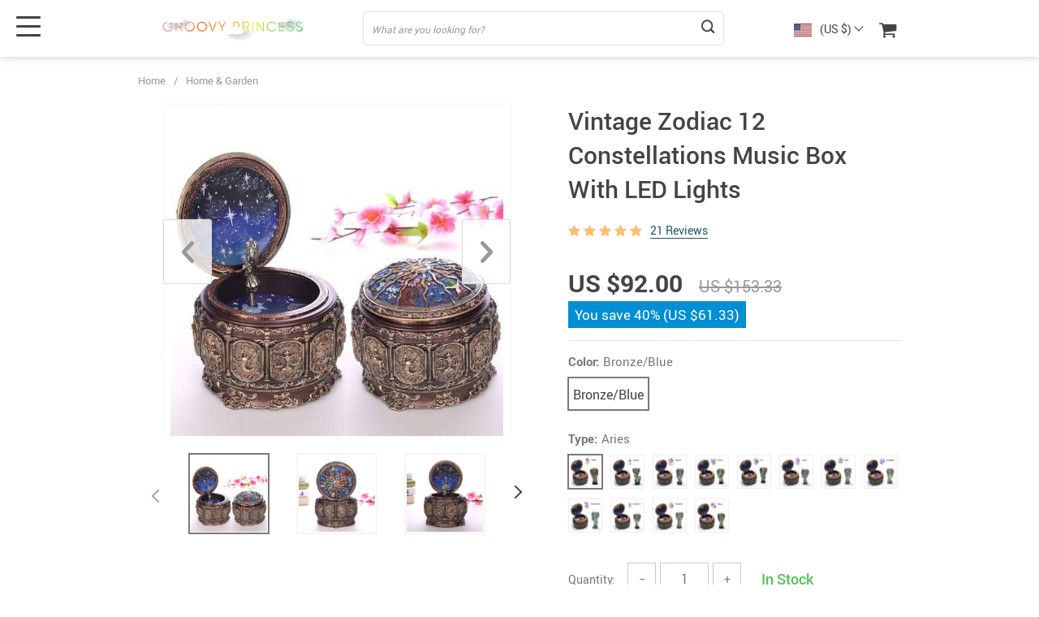

--- FILE ---
content_type: text/html; charset=UTF-8
request_url: https://groovyprincess.com/vintage-zodiac-12-constellations-music-box-with-led-lights/
body_size: 22482
content:
<!doctype html>
<html lang="en-US" class="no-js" xmlns="http://www.w3.org/1999/html">
<head>
    <link rel="shortcut icon" href="//groovyprincess.com/wp-content/uploads/2021/04/fav.png"/>
    <meta charset="UTF-8">
    <meta name="viewport" content="width=device-width, initial-scale=1.0,minimum-scale=1.0, maximum-scale=1.0, user-scalable=no, shrink-to-fit=no, minimal-ui">
    <style>
    </style><title>Vintage Zodiac 12 Constellations Music Box With LED Lights</title>
            <meta name="description" content="Browse our wide selection of various goods with free shipping worldwide."/>
            <meta property="og:title" content="Vintage Zodiac 12 Constellations Music Box With LED Lights" />
            <meta property="og:description" content="Browse our wide selection of various goods with free shipping worldwide." />
            <meta name="keywords" content="Vintage Zodiac 12 Constellations Music Box With LED Lights, buy Vintage Zodiac 12 Constellations Music Box With LED Lights, Vintage, Zodiac, 12, Constellations, Music, Box, With, LED, Lights"/>
            <meta property="og:image" content="https://groovyprincess.com/wp-content/uploads/2021/04/636-d3dca8a97eb0830c4fb689bc6a0d15c3.jpg" />
            <meta property="og:type" content="product" />
            <meta name='robots' content='max-image-preview:large' />
<link rel="alternate" type="application/rss+xml" title="Groovy Princess &raquo; Vintage Zodiac 12 Constellations Music Box With LED Lights Comments Feed" href="https://groovyprincess.com/vintage-zodiac-12-constellations-music-box-with-led-lights/feed/" />
<link rel='stylesheet' id='vnc2_allstyle-css' href='https://groovyprincess.com/wp-content/themes/el-greco/assets/css/allstyle.css?ver=1.5.5' type='text/css' media='all' />
<link rel='stylesheet' id='adstm-css' href='https://groovyprincess.com/wp-content/themes/el-greco/style.css?ver=1.5.5' type='text/css' media='all' />
<link rel="https://api.w.org/" href="https://groovyprincess.com/wp-json/" /><link rel="EditURI" type="application/rsd+xml" title="RSD" href="https://groovyprincess.com/xmlrpc.php?rsd" />
<link rel="wlwmanifest" type="application/wlwmanifest+xml" href="https://groovyprincess.com/wp-includes/wlwmanifest.xml" />
<meta name="generator" content="WordPress 6.1.9" />
<link rel="canonical" href="https://groovyprincess.com/vintage-zodiac-12-constellations-music-box-with-led-lights/" />
<link rel='shortlink' href='https://groovyprincess.com/?p=636' />
<link rel="alternate" type="application/json+oembed" href="https://groovyprincess.com/wp-json/oembed/1.0/embed?url=https%3A%2F%2Fgroovyprincess.com%2Fvintage-zodiac-12-constellations-music-box-with-led-lights%2F" />
<link rel="alternate" type="text/xml+oembed" href="https://groovyprincess.com/wp-json/oembed/1.0/embed?url=https%3A%2F%2Fgroovyprincess.com%2Fvintage-zodiac-12-constellations-music-box-with-led-lights%2F&#038;format=xml" />
    <style></style>
    <style rel="stylesheet">    .benpic path{fill:#444;stroke:#444;}
    .size_chart_table tr+tr:hover{background: #444; }
        .mainmenu>ul ul a:hover{color: #2eb6e9!important;}
            .btn-white,.attach_files,div.wrapper .btn-white{
            color:#444!important;
            border-color:#444!important;}
        input[type="submit"],.btn-black,.submit-and-attach button,div.wrapper .btn-black,div.wrapper button.btn-black[type="submit"]{
            background-color:#444!important;
            border-color:#444!important;
            color:#fff!important;
        }
        .search_cont.is-not-empty .search_submit::before{background:#444;}
        @media (max-width: 767px){
            .search_cont.active .search_submit {background-color:#444!important;
                border-color:#444!important;
                color:#fff!important;}
        }
            .btn-white:hover,div.wrapper .btn-white:hover{
            color:#fff;
            background:#676767!important;
            border-color:#676767!important;}
        input[type="submit"]:hover,.btn-black:hover,button[type="submit"]:not(#buyNow):hover,.attach_files:hover,div.wrapper .btn-black:hover,div.wrapper button.btn-black[type="submit"]:hover{
            background-color:#676767!important;
            border-color:#676767!important;
            color:#fff!important;
        }
        .search_cont.is-not-empty .search_submit:hover::before{background:#676767;}
            .content li a,.write_btn,.toreview span,.adapmore span,.view_cart,.content p a:not(.btn),.contact_email a,.panel-body a,.panel-body a:visited,.view_cart,.simple a:not(.btn),.size_chart_btn,#sidebar .sidebar-wrapper ul li.title2 a,.whitesocs.socs i,.insta_block h2+a {color:#22516c!important;}
            .content li a:hover,.write_btn:hover,.adapmore span:hover,.toreview span:hover,.view_cart:hover,.content p a:not(.btn):hover,.contact_email a:hover,.panel-body a:hover,.view_cart:hover,.simple a:not(.btn):hover,.size_chart_btn:hover,#sidebar .sidebar-wrapper ul li.title2 a:hover,.whitesocs.socs a:hover i,.insta_block h2+a:hover {color:#213957!important;}
        #sidebar .sidebar-wrapper .side_ul li a:hover,.currency_chooser ul li:hover a,.dropdown-item:focus, .dropdown-item:hover {color: #213957!important;}
            #addToCart,.btn-proceed{background-color:rgb(38, 191, 49)!important;border-color:rgb(38, 191, 49)!important;}
        .upheader .carticons span{background:rgb(38, 191, 49);}
        .enable-cart-page div.item-cart a.view_cart_btn{border: 2px solid rgb(38, 191, 49)!important;color: rgb(38, 191, 49)!important;}
            #addToCart:hover,div.cart-sidenav .cart-footer .item-cart a.btn-proceed:hover{background-color:rgb(34, 164, 43)!important;border-color:rgb(34, 164, 43)!important;}
        .enable-cart-page div.item-cart a.view_cart_btn:hover{border: 2px solid rgb(34, 164, 43)!important;color: rgb(34, 164, 43)!important;}
            .product-item .sale.js-salePrice,.single_splitR .newprice,.singlecartplateT .total-price,.ads-search-product .price{color:#444;}
            .product-item .discount{background:#F53B3B!important;}
            .product-item .last_chance {background:#444!important;}
     .yousave_block {
        background-color: #008fd3!important;
    }
            .stars,.stars_set .star:before,.stars.stars-big .star:before{color:#FFBE72!important;}
        .percent span,.star-rating{background:#FFBE72!important;}
            @media (max-width:991px){
            .add_btn{position: static;display: block;box-shadow: unset;padding: 0;}
            #addToCart{height:60px;font-size:24px;font-weight:600;border-radius: 3px;}
            .adap_prices {display: none;width: 100%;align-items: center;flex-wrap: wrap;padding: 20px 0 10px;}
            .single {padding: 0 0 0px;}
        }
        .footer{background:#222!important;}
        .footer{color:#eee!important;}
        .footer h5{color:#b7b7b7!important;}
        .footer a{color:#eee!important;}
        .footer a:active, .footer a:hover{color:#b7b7b7!important;}
        .copyright{color:#dadada!important;}
        .irecommend {
        color: #5698D5;
    }
        .prime_block .prime_block_header h2 {
        font-size: 60px!important;
    }
        @media (max-width: 767px){
        .prime_block .prime_block_header h2 {
            font-size: 40px!important;
        }
    }
        .btn-prime {
        background: #F53B3B!important;
    }
        .btn-prime:hover {
        background: #d0112b!important;
    }
        .btn-prime {
        color: #fff!important;
    }
        .btn-prime:hover {
        color: #fff!important;
    }
        a.view_video {
        color: #444!important;
    }
    
    .stock{color: #50c450!important;}
    .outofstock{color: #d93025!important;}

        a.view_video:hover {
        color: #444!important;
    }

    div.wrap-features{background: #f7f7f8!important;}
    .features-main-text{color: #444444!important;}
    .features-main-text+p{color: #444444!important;}

    @media(min-width:1024px){  .scene0 {background: url(//groovyprincess.com/wp-content/uploads/2021/04/slider_1b.jpg) no-repeat center center transparent;background-size:cover;} }
            @media(max-width:1023px){  .scene0 {background: url(//groovyprincess.com/wp-content/uploads/2021/04/slider_1b_m.jpg) no-repeat center center transparent;background-size:cover;} }
            @media(min-width:1024px){ .tt_inited .loaded .scene1 {background: url(//groovyprincess.com/wp-content/uploads/2021/04/slider_2b.jpg) no-repeat center center transparent;background-size:cover;} }
            @media(max-width:1023px){ .tt_inited .loaded .scene1 {background: url(//groovyprincess.com/wp-content/uploads/2021/04/slider_2b_m.jpg) no-repeat center center transparent;background-size:cover;} }
            @media(min-width:1024px){ .tt_inited .loaded .scene2 {background: url(//groovyprincess.com/wp-content/uploads/2021/04/slider_3b.jpg) no-repeat center center transparent;background-size:cover;} }
            @media(max-width:1023px){ .tt_inited .loaded .scene2 {background: url(//groovyprincess.com/wp-content/uploads/2021/04/slider_3b_m.jpg) no-repeat center center transparent;background-size:cover;} }
            .header_cont,.header_flex,.header1 .header_cont:before {background: #fff!important;}
.upheader a, .upheader span,.search_submit{color: #444!important;}
.fixed_burger i{background: #444!important;}
.upheader a:hover,.upheader span:hover{opacity:1;color: #676767!important;}
.fixed_burger:hover i{background: #676767!important;}
.mainmenu_cont{background: #f5f5f5!important;}
.mainmenu>ul>li>a,.mainmenu>ul>li>span{opacity:1;color: #444!important;}
.mainmenu>ul>li:hover>a,.mainmenu>ul>li:hover>span{opacity:1;color: #676767!important;}
@media (max-width: 767px){
    .search_cont.active .search_submit {background-color: #444!important;border-color: #444!important;}
}

    #topdeals{background: #fff!important;}
    #newin{background: #EEF6F6!important;}
    #mostliked{background: #fff!important;}
    #featuredones{background: #fff!important;}


    .recs_slider_cont{background: #f6f6f7!important;}



</style>        <link rel="preload" href="https://groovyprincess.com/wp-content/themes/el-greco/webfonts/Roboto-Regular-webfont.woff" as="font" type="font/woff" crossorigin>
        <link rel="preload" href="https://groovyprincess.com/wp-content/themes/el-greco/webfonts/Roboto-Medium-webfont.woff" as="font" type="font/woff" crossorigin>
        <link rel="preload" href="https://groovyprincess.com/wp-content/themes/el-greco/webfonts/Roboto-Bold-webfont.woff" as="font" type="font/woff" crossorigin>
    

    <script>
        ajaxurl = 'https://groovyprincess.com/wp-admin/admin-ajax.php';
    </script>
    
</head>
<body class="product-template-default single single-product postid-636 flash js-items-lazy-load underlay single_underlay only_more mob_2_per_row header1 js-show-pre-selected-variation " >
<div class="header">
    <div class="header_cont">
        <div class="container">
            <div class="header_flex">
                <div class="logo">
                    <a href="https://groovyprincess.com"><img src="//groovyprincess.com/wp-content/uploads/2021/04/Groovy-Princess-logo.png" alt=""/></a>
                </div>
                <div class="search_form">
                    <form action="https://groovyprincess.com">
                        <div class="search_plate">
                            <div class="search_cont">
                                <input class="js-autocomplete-search" autocomplete="off" name="s"
                                       type="text" value="" placeholder="What are you looking for?" />
                                <span class="search_cross">×</span>
                                <span class="search_submit"><i class="icon-scope"></i></span>
                            </div>
                        </div>
                    </form>
                </div>

                <div class="upheader">

                                            <div class="currency_chooser">
                            
    <div class="ttdropdown dropdown_currency" >
        <span class="ttdropdown-toggle load_currency" ajax_update="currency"></span>
        <ul class="ttdropdown-menu load_currency_target" role="menu">
                    </ul>
    </div>
    
	                        </div>
                        <div class="cart">
        <a class="img_link carticons" href="https://groovyprincess.com/cart">
            <i class="icon-basket"></i>
            <span style="display:none" class="count_item" data-cart="quantity"></span>
        </a>
    </div>
    
	                </div>
                <div class="fixed_burger">
                    <i></i>
                    <i></i>
                    <i></i>
                </div>
            </div>
        </div>

        <div class="mainmenu_cont">
            <div class="container">
                <div class="mainmenu" data-more="More" data-home="https://groovyprincess.com">
                    <ul><li id="menu-item-33" class="menu-item menu-item-type-taxonomy menu-item-object-product_cat menu-item-33"><a href="https://groovyprincess.com/best-sellers/">Best Sellers</a></li><li id="menu-item-34" class="menu-item menu-item-type-taxonomy menu-item-object-product_cat menu-item-34"><a href="https://groovyprincess.com/accessories/">Accessories</a></li><li id="menu-item-27" class="menu-item menu-item-type-taxonomy menu-item-object-product_cat menu-item-27"><a href="https://groovyprincess.com/backpacks-bags/">Backpacks &#038; Bags</a></li><li id="menu-item-32" class="menu-item menu-item-type-taxonomy menu-item-object-product_cat current-product-ancestor current-menu-parent current-product-parent menu-item-32"><a href="https://groovyprincess.com/home-garden/">Home &#038; Garden</a></li><li id="menu-item-31" class="menu-item menu-item-type-taxonomy menu-item-object-product_cat menu-item-31"><a href="https://groovyprincess.com/jewelry/">Jewelry</a></li><li id="menu-item-30" class="menu-item menu-item-type-taxonomy menu-item-object-product_cat menu-item-30"><a href="https://groovyprincess.com/phone-accessories/">Phone Accessories</a></li><li id="menu-item-29" class="menu-item menu-item-type-taxonomy menu-item-object-product_cat menu-item-29"><a href="https://groovyprincess.com/toys/">Toys</a></li><li id="menu-item-28" class="menu-item menu-item-type-taxonomy menu-item-object-product_cat menu-item-28"><a href="https://groovyprincess.com/womens-clothing/">Women&#8217;s Clothing</a></li></ul>                </div>
            </div>
        </div>
        <div class="mainmenu_adap_cont" data-all="All">
            <div class="to_search">
                <i class="icon-scope"></i> <span>Search</span>
            </div>
            <div class="mainmenu_adap"></div>
            <span class="back_menu_level"></span>
            <span class="close_adap_menu ani_cross"></span>
            <div class="adap_menu_footer"></div>
        </div>
    </div>
</div>
<div id="sidebar">
    <div class="sidebar-wrapper" id="sidebar-wrapper" data-see="See All" data-shop="Shop">
        <div class="adap_menu_header"></div>
        <div class="sidebar-close">×</div>
    </div>
</div>


<script type="application/ld+json">
    {"@context":"https:\/\/schema.org\/","@type":"Organization","name":"groovyprincess.com","url":"groovyprincess.com","logo":"\"\/\/groovyprincess.com\/wp-content\/uploads\/2021\/04\/Groovy-Princess-logo.png\"","contactPoint":{"@type":"ContactPoint","contactType":"customer support","email":"support@groovyprincess.com","url":"groovyprincess.com"},"sameAs":[]}</script>

<script type="application/ld+json">
    {"@context":"https:\/\/schema.org\/","@type":"WebSite","url":"groovyprincess.com","potentialAction":{"@type":"SearchAction","target":"groovyprincess.com\/?s={s}","query-input":"required name=s"}}</script>

<script type="application/ld+json">
    {"@context":"https:\/\/schema.org\/","@type":"Product","name":"Vintage Zodiac 12 Constellations Music Box With LED Lights","image":"https:\/\/groovyprincess.com\/wp-content\/uploads\/2021\/04\/636-d3dca8a97eb0830c4fb689bc6a0d15c3.jpg","description":"Browse our wide selection of various goods with free shipping worldwide.","sku":"15:1;14:29","category":"Home &amp; Garden","mpn":"636","brand":{"@type":"Service","name":"groovyprincess.com"},"review":[{"@type":"Review","reviewRating":{"@type":"Rating","ratingValue":"5","bestRating":"5"},"author":{"@type":"Person","name":"J***a"},"reviewBody":"Never thought buying online can be such fun. Thanks to the seller, my expectations are more than met!"},{"@type":"Review","reviewRating":{"@type":"Rating","ratingValue":"5","bestRating":"5"},"author":{"@type":"Person","name":"A***e"},"reviewBody":"This store is awesome. you won't find brand new zodiac music box anywhere else for such a modest price, I guess."},{"@type":"Review","reviewRating":{"@type":"Rating","ratingValue":"5","bestRating":"5"},"author":{"@type":"Person","name":"V***a"},"reviewBody":"safely packaged led, respect to the store"},{"@type":"Review","reviewRating":{"@type":"Rating","ratingValue":"5","bestRating":"5"},"author":{"@type":"Person","name":"T***s"},"reviewBody":"Very good led, thank you\n"},{"@type":"Review","reviewRating":{"@type":"Rating","ratingValue":"5","bestRating":"5"},"author":{"@type":"Person","name":"E***a"},"reviewBody":"The parcel arrived less than a 2 weeks. Neatly packed goods. Dancing Girl in a separate package. Gorgeous! Mechanical + LR44 batteries (not included). Beautifully shimmers, not loud music. The gift came out gorgeous! Thank you!"},{"@type":"Review","reviewRating":{"@type":"Rating","ratingValue":"5","bestRating":"5"},"author":{"@type":"Person","name":"E***a"},"reviewBody":"The order was tracked. The box is packed well. Not damaged. The box is good, the music is pleasant to hear. "},{"@type":"Review","reviewRating":{"@type":"Rating","ratingValue":"5","bestRating":"5"},"author":{"@type":"Person","name":"G***A"},"reviewBody":"I really liked the order recommend this store"},{"@type":"Review","reviewRating":{"@type":"Rating","ratingValue":"5","bestRating":"5"},"author":{"@type":"Person","name":"O***a"},"reviewBody":"I liked the casket, looks like a good quality, very beautiful"},{"@type":"Review","reviewRating":{"@type":"Rating","ratingValue":"5","bestRating":"5"},"author":{"@type":"Person","name":"M***a"},"reviewBody":"The box is good. I ordered for my daughter for the new year."},{"@type":"Review","reviewRating":{"@type":"Rating","ratingValue":"5","bestRating":"5"},"author":{"@type":"Person","name":"R***h"},"reviewBody":"The packaging is excellent ... I haven't tried it yet but look nice"},{"@type":"Review","reviewRating":{"@type":"Rating","ratingValue":"5","bestRating":"5"},"author":{"@type":"Person","name":"J***s"},"reviewBody":"Exactly like the pictures! Well packed and lovely wrapping. Attention battery not included"},{"@type":"Review","reviewRating":{"@type":"Rating","ratingValue":"5","bestRating":"5"},"author":{"@type":"Person","name":"L***w"},"reviewBody":"absolutely stunning and well made, the music is lovely. beautifully painted. Thank you so much"},{"@type":"Review","reviewRating":{"@type":"Rating","ratingValue":"5","bestRating":"5"},"author":{"@type":"Person","name":"K***a"},"reviewBody":"Beautiful, fast delivery, neat music box! I advise!"},{"@type":"Review","reviewRating":{"@type":"Rating","ratingValue":"5","bestRating":"5"},"author":{"@type":"Person","name":"A***O"},"reviewBody":"All O.K. Very good!!!"},{"@type":"Review","reviewRating":{"@type":"Rating","ratingValue":"5","bestRating":"5"},"author":{"@type":"Person","name":"O***o"},"reviewBody":"Very beautiful and high-quality music box, all is perfect, packed very well, the casket itself is in a gift box-you can immediately give it as a present! all as in the description, the order was sent quickly-I recommend!!!"},{"@type":"Review","reviewRating":{"@type":"Rating","ratingValue":"5","bestRating":"5"},"author":{"@type":"Person","name":"S*****a"},"reviewBody":"Quality 5, delivery took a week, came super fast. Packaging is straight like a gift, had to be opened for inspection. In general, no regrets"},{"@type":"Review","reviewRating":{"@type":"Rating","ratingValue":"5","bestRating":"5"},"author":{"@type":"Person","name":"A****a"},"reviewBody":"It's just a magic box! Amazing! And how beautifully packed! As a gift! Just wonderful!"},{"@type":"Review","reviewRating":{"@type":"Rating","ratingValue":"5","bestRating":"5"},"author":{"@type":"Person","name":"S***d"},"reviewBody":"The little box is beautiful, the melody is nice. It works great, it's exactly as shown. It comes well packaged as you can see in the photos. I highly recommend the store. "},{"@type":"Review","reviewRating":{"@type":"Rating","ratingValue":"5","bestRating":"5"},"author":{"@type":"Person","name":"P***v"},"reviewBody":"Shipped on time, delivery is standard. Well packed and beautiful. The casket itself is intact and works well."},{"@type":"Review","reviewRating":{"@type":"Rating","ratingValue":"5","bestRating":"5"},"author":{"@type":"Person","name":"B*****y"},"reviewBody":"Everything came on time, a very cool thing for a gift!"},{"@type":"Review","reviewRating":{"@type":"Rating","ratingValue":"5","bestRating":"5"},"author":{"@type":"Person","name":"R***v"},"reviewBody":"The goods came quickly, only the box was a little wrinkled, but the box was well packed and remained unharmed. Overall satisfied. "}],"aggregateRating":{"@type":"AggregateRating","ratingValue":5,"reviewCount":21},"offers":[{"@type":"Offer","url":"https:\/\/groovyprincess.com\/vintage-zodiac-12-constellations-music-box-with-led-lights\/?sku=15:1;14:29","priceCurrency":"USD","price":"92.00","priceValidUntil":"2026-02-20","name":"Vintage Zodiac 12 Constellations Music Box With LED Lights","availability":"https:\/\/schema.org\/InStock","itemCondition":"https:\/\/schema.org\/NewCondition"},{"@type":"Offer","url":"https:\/\/groovyprincess.com\/vintage-zodiac-12-constellations-music-box-with-led-lights\/?sku=15:1;14:366","priceCurrency":"USD","price":"92.00","priceValidUntil":"2026-02-20","name":"Vintage Zodiac 12 Constellations Music Box With LED Lights","availability":"https:\/\/schema.org\/InStock","itemCondition":"https:\/\/schema.org\/NewCondition"},{"@type":"Offer","url":"https:\/\/groovyprincess.com\/vintage-zodiac-12-constellations-music-box-with-led-lights\/?sku=15:1;14:10","priceCurrency":"USD","price":"92.00","priceValidUntil":"2026-02-20","name":"Vintage Zodiac 12 Constellations Music Box With LED Lights","availability":"https:\/\/schema.org\/InStock","itemCondition":"https:\/\/schema.org\/NewCondition"},{"@type":"Offer","url":"https:\/\/groovyprincess.com\/vintage-zodiac-12-constellations-music-box-with-led-lights\/?sku=15:1;14:200002984","priceCurrency":"USD","price":"92.00","priceValidUntil":"2026-02-20","name":"Vintage Zodiac 12 Constellations Music Box With LED Lights","availability":"https:\/\/schema.org\/InStock","itemCondition":"https:\/\/schema.org\/NewCondition"},{"@type":"Offer","url":"https:\/\/groovyprincess.com\/vintage-zodiac-12-constellations-music-box-with-led-lights\/?sku=15:1;14:496","priceCurrency":"USD","price":"92.00","priceValidUntil":"2026-02-20","name":"Vintage Zodiac 12 Constellations Music Box With LED Lights","availability":"https:\/\/schema.org\/InStock","itemCondition":"https:\/\/schema.org\/NewCondition"},{"@type":"Offer","url":"https:\/\/groovyprincess.com\/vintage-zodiac-12-constellations-music-box-with-led-lights\/?sku=15:1;14:200006151","priceCurrency":"USD","price":"92.00","priceValidUntil":"2026-02-20","name":"Vintage Zodiac 12 Constellations Music Box With LED Lights","availability":"https:\/\/schema.org\/InStock","itemCondition":"https:\/\/schema.org\/NewCondition"},{"@type":"Offer","url":"https:\/\/groovyprincess.com\/vintage-zodiac-12-constellations-music-box-with-led-lights\/?sku=15:1;14:175","priceCurrency":"USD","price":"92.00","priceValidUntil":"2026-02-20","name":"Vintage Zodiac 12 Constellations Music Box With LED Lights","availability":"https:\/\/schema.org\/InStock","itemCondition":"https:\/\/schema.org\/NewCondition"},{"@type":"Offer","url":"https:\/\/groovyprincess.com\/vintage-zodiac-12-constellations-music-box-with-led-lights\/?sku=15:1;14:173","priceCurrency":"USD","price":"92.00","priceValidUntil":"2026-02-20","name":"Vintage Zodiac 12 Constellations Music Box With LED Lights","availability":"https:\/\/schema.org\/InStock","itemCondition":"https:\/\/schema.org\/NewCondition"},{"@type":"Offer","url":"https:\/\/groovyprincess.com\/vintage-zodiac-12-constellations-music-box-with-led-lights\/?sku=15:1;14:1063","priceCurrency":"USD","price":"92.00","priceValidUntil":"2026-02-20","name":"Vintage Zodiac 12 Constellations Music Box With LED Lights","availability":"https:\/\/schema.org\/InStock","itemCondition":"https:\/\/schema.org\/NewCondition"},{"@type":"Offer","url":"https:\/\/groovyprincess.com\/vintage-zodiac-12-constellations-music-box-with-led-lights\/?sku=15:1;14:193","priceCurrency":"USD","price":"92.00","priceValidUntil":"2026-02-20","name":"Vintage Zodiac 12 Constellations Music Box With LED Lights","availability":"https:\/\/schema.org\/InStock","itemCondition":"https:\/\/schema.org\/NewCondition"},{"@type":"Offer","url":"https:\/\/groovyprincess.com\/vintage-zodiac-12-constellations-music-box-with-led-lights\/?sku=15:1;14:200006152","priceCurrency":"USD","price":"92.00","priceValidUntil":"2026-02-20","name":"Vintage Zodiac 12 Constellations Music Box With LED Lights","availability":"https:\/\/schema.org\/InStock","itemCondition":"https:\/\/schema.org\/NewCondition"},{"@type":"Offer","url":"https:\/\/groovyprincess.com\/vintage-zodiac-12-constellations-music-box-with-led-lights\/?sku=15:1;14:200006153","priceCurrency":"USD","price":"92.00","priceValidUntil":"2026-02-20","name":"Vintage Zodiac 12 Constellations Music Box With LED Lights","availability":"https:\/\/schema.org\/InStock","itemCondition":"https:\/\/schema.org\/NewCondition"}]}</script>

<script type="application/ld+json">
    {"@context":"https:\/\/schema.org\/","@type":"CreativeWork","keywords":"Vintage Zodiac 12 Constellations Music Box With LED Lights, buy Vintage Zodiac 12 Constellations Music Box With LED Lights, Vintage, Zodiac, 12, Constellations, Music, Box, With, LED, Lights"}</script>

    <div class="single">
        <div class="container">
            <div class="breadcrumbs">
                <div class="pr-breadcrumbs" ><a href="https://groovyprincess.com/">Home</a><span class="bread_sep">/</span><span><a  href="https://groovyprincess.com/home-garden/">Home &amp; Garden</a></span></div><!-- .breadcrumbs -->
    <script type="application/ld+json">
        {"@context":"https:\/\/schema.org\/","@type":"BreadcrumbList","itemListElement":[{"@type":"ListItem","item":{"@id":"https:\/\/groovyprincess.com\/","name":"Home"},"position":1},{"@type":"ListItem","item":{"@id":"https:\/\/groovyprincess.com\/home-garden\/","name":"Home &amp; Garden"},"position":2},{"@type":"ListItem","item":{"@id":"\/vintage-zodiac-12-constellations-music-box-with-led-lights\/","name":"Vintage Zodiac 12 Constellations Music Box With LED Lights"},"position":3}]}    </script>             </div>
            <div class="single_split" data-mediaimg="https://groovyprincess.com/wp-content/uploads/2021/04/636-d3dca8a97eb0830c4fb689bc6a0d15c3.jpg">
                <div class="single_splitL">
                    
    <div class="single_slide_cont single_slide_cont_hor ">
        <div class="single_slide">
            <div class="slider-next"></div>
            <div class="slider-prev"></div>
            <div class="item_slider" data-video="first">
                <div class="item"><div class="itembgr" data-img="https://groovyprincess.com/wp-content/uploads/2021/04/636-d3dca8a97eb0830c4fb689bc6a0d15c3.jpg?1000"  data-zoom-image="https://groovyprincess.com/wp-content/uploads/2021/04/636-d3dca8a97eb0830c4fb689bc6a0d15c3.jpg?1000"><img data-lazy="https://groovyprincess.com/wp-content/uploads/2021/04/636-d3dca8a97eb0830c4fb689bc6a0d15c3.jpg" alt="" title="636-d3dca8a97eb0830c4fb689bc6a0d15c3.jpg"/></div></div><div class="item"><div class="itembgr" data-img="https://groovyprincess.com/wp-content/uploads/2021/04/636-6eeb43575b4f4d82729824f4e4d08c00.jpg?1000"  data-zoom-image="https://groovyprincess.com/wp-content/uploads/2021/04/636-6eeb43575b4f4d82729824f4e4d08c00.jpg?1000"><img data-lazy="https://groovyprincess.com/wp-content/uploads/2021/04/636-6eeb43575b4f4d82729824f4e4d08c00.jpg" alt="" title="636-6eeb43575b4f4d82729824f4e4d08c00.jpg"/></div></div><div class="item"><div class="itembgr" data-img="https://groovyprincess.com/wp-content/uploads/2021/04/636-b9481a6b662c436192fcbf7290f46277.jpg?1000"  data-zoom-image="https://groovyprincess.com/wp-content/uploads/2021/04/636-b9481a6b662c436192fcbf7290f46277.jpg?1000"><img data-lazy="https://groovyprincess.com/wp-content/uploads/2021/04/636-b9481a6b662c436192fcbf7290f46277.jpg" alt="" title="636-b9481a6b662c436192fcbf7290f46277.jpg"/></div></div><div class="item"><div class="itembgr" data-img="https://groovyprincess.com/wp-content/uploads/2021/04/636-16d3842428608382592743279fddfeb8.jpg?1000"  data-zoom-image="https://groovyprincess.com/wp-content/uploads/2021/04/636-16d3842428608382592743279fddfeb8.jpg?1000"><img data-lazy="https://groovyprincess.com/wp-content/uploads/2021/04/636-16d3842428608382592743279fddfeb8.jpg" alt="" title="636-16d3842428608382592743279fddfeb8.jpg"/></div></div><div class="item"><div class="itembgr" data-img="https://groovyprincess.com/wp-content/uploads/2021/04/636-719b26d5530653e00a3181ca143ad6a7.jpg?1000"  data-zoom-image="https://groovyprincess.com/wp-content/uploads/2021/04/636-719b26d5530653e00a3181ca143ad6a7.jpg?1000"><img data-lazy="https://groovyprincess.com/wp-content/uploads/2021/04/636-719b26d5530653e00a3181ca143ad6a7.jpg" alt="" title="636-719b26d5530653e00a3181ca143ad6a7.jpg"/></div></div>            </div>
        </div>
        <div class="single_showroom">
                        <img style="display:none;" class="makezoom" data-lazy="https://groovyprincess.com/wp-content/uploads/2021/04/636-d3dca8a97eb0830c4fb689bc6a0d15c3.jpg" data-zoom-image="https://groovyprincess.com/wp-content/uploads/2021/04/636-d3dca8a97eb0830c4fb689bc6a0d15c3.jpg" alt=""/>
            <div class="swiper-button-next2"></div>
            <div class="swiper-button-prev2"></div>
            <div class="play_video_showroom"></div>
        </div>
    </div>
	                </div>
                <div class="single_splitR">
                    <form id="form_singleProduct" action=""  method="POST" class="cart-form"><input type="hidden" name="post_id" value="636"><input type="hidden" name="currency" value="USD"><input type="hidden" name="_price" value="153.33"><input type="hidden" name="_price_nc" value="153.33"><input type="hidden" name="_save" value="61.33"><input type="hidden" name="_save_nc" value="61.33"><input type="hidden" name="stock" value="182340"><input type="hidden" name="savePercent" value="40"><input type="hidden" name="_salePrice" value="92.00"><input type="hidden" name="_salePrice_nc" value="92.00"><input type="hidden" name="price" value="US $153.33"><input type="hidden" name="salePrice" value="US $92.00"><input type="hidden" name="save" value="US $61.33"><input type="hidden" name="currency_shipping" value="USD"><input type="hidden" name="variation_default" value="lowest_price">                        
    <div class="item_adap_slider">
        <div class="item_adap_slider_cont">
            <div class="item"><div class="itembgr"><img  src="https://groovyprincess.com/wp-content/uploads/2021/04/636-d3dca8a97eb0830c4fb689bc6a0d15c3.jpg" alt=""/></div></div><div class="item"><div class="itembgr"><img  data-lazy="https://groovyprincess.com/wp-content/uploads/2021/04/636-6eeb43575b4f4d82729824f4e4d08c00-640x640.jpg" alt=""/></div></div><div class="item"><div class="itembgr"><img  data-lazy="https://groovyprincess.com/wp-content/uploads/2021/04/636-b9481a6b662c436192fcbf7290f46277-640x640.jpg" alt=""/></div></div><div class="item"><div class="itembgr"><img  data-lazy="https://groovyprincess.com/wp-content/uploads/2021/04/636-16d3842428608382592743279fddfeb8-640x640.jpg" alt=""/></div></div><div class="item"><div class="itembgr"><img  data-lazy="https://groovyprincess.com/wp-content/uploads/2021/04/636-719b26d5530653e00a3181ca143ad6a7-640x640.jpg" alt=""/></div></div>        </div>
            </div>
                            <h1 class="h4" itemprop="name">Vintage Zodiac 12 Constellations Music Box With LED Lights</h1>
                        <div class="rate_flex">
                            <div class="rate"><div class="starscont"><div class="stars"><span class="star star-full"></span><span class="star star-full"></span><span class="star star-full"></span><span class="star star-full"></span><span class="star star-full"></span></div> <div class="call-item toreview"> <span class=""><u>21 Reviews</u></span></div></div></div>                        </div>
                        <div class="meta">
                            <div class="price_save_flex">
                                <div class="priceflex">
                                    <div class="newprice" data-productPriceBox="salePrice">
                                        <span data-singleProduct="savePrice" class="price color-orange color-custom cz_price_text_color"></span>
                                    </div>
                                    <div class="oldprice" data-singleProductBox="price">
                                        <span data-singleProduct="price"></span>
                                    </div>
                                </div>
                                                                    <div class="yousave_block" data-singleProductBox="savePercent" style="display:none;">
                                        You save                                        <span data-singleproduct="savePercent"></span> (<span data-singleproduct="save"></span>)
                                    </div>
                                                            </div>
                            <div style="display:none;">
                                <div class="single-shipping-select single-shipping-one">
                        <span class="single-shipping_title">
                            <span class="name">Shipping Time:</span> 
                        </span>
                        <span class="single-shipping_value">
                            <span class="name">Shipping cost:</span> 
                        </span>
                        <span data-singleproduct="single-shipping_value" style="display: none"></span>
				        <input
				            data-singleproduct="single-shipping"
				            data-template="{{price}} Free"
				            type="hidden"
				            name="shipping"
				            value="free"
				            data-info=""
				            data-cost_nc="0.00">
                    </div>                            </div>
                                                        <div class="sku-listing js-empty-sku-view scroll_x_sku" data-select="Please select">
                                <script type="text/javascript">
			window.skuAttr = {"15:1;14:29":{"quantity":17,"price":"US $153.33","salePrice":"US $92.00","isActivity":1,"_price_nc":"153.33","_salePrice_nc":"92.00","discount":40,"save":"US $61.33","_save_nc":61.330000000000012505552149377763271331787109375,"_price":"153.33","_salePrice":"92.00"},"15:1;14:366":{"quantity":23,"price":"US $153.33","salePrice":"US $92.00","isActivity":1,"_price_nc":"153.33","_salePrice_nc":"92.00","discount":40,"save":"US $61.33","_save_nc":61.330000000000012505552149377763271331787109375,"_price":"153.33","_salePrice":"92.00"},"15:1;14:10":{"quantity":9,"price":"US $153.33","salePrice":"US $92.00","isActivity":1,"_price_nc":"153.33","_salePrice_nc":"92.00","discount":40,"save":"US $61.33","_save_nc":61.330000000000012505552149377763271331787109375,"_price":"153.33","_salePrice":"92.00"},"15:1;14:200002984":{"quantity":19,"price":"US $153.33","salePrice":"US $92.00","isActivity":1,"_price_nc":"153.33","_salePrice_nc":"92.00","discount":40,"save":"US $61.33","_save_nc":61.330000000000012505552149377763271331787109375,"_price":"153.33","_salePrice":"92.00"},"15:1;14:496":{"quantity":14,"price":"US $153.33","salePrice":"US $92.00","isActivity":1,"_price_nc":"153.33","_salePrice_nc":"92.00","discount":40,"save":"US $61.33","_save_nc":61.330000000000012505552149377763271331787109375,"_price":"153.33","_salePrice":"92.00"},"15:1;14:200006151":{"quantity":26,"price":"US $153.33","salePrice":"US $92.00","isActivity":1,"_price_nc":"153.33","_salePrice_nc":"92.00","discount":40,"save":"US $61.33","_save_nc":61.330000000000012505552149377763271331787109375,"_price":"153.33","_salePrice":"92.00"},"15:1;14:175":{"quantity":7,"price":"US $153.33","salePrice":"US $92.00","isActivity":1,"_price_nc":"153.33","_salePrice_nc":"92.00","discount":40,"save":"US $61.33","_save_nc":61.330000000000012505552149377763271331787109375,"_price":"153.33","_salePrice":"92.00"},"15:1;14:173":{"quantity":28,"price":"US $153.33","salePrice":"US $92.00","isActivity":1,"_price_nc":"153.33","_salePrice_nc":"92.00","discount":40,"save":"US $61.33","_save_nc":61.330000000000012505552149377763271331787109375,"_price":"153.33","_salePrice":"92.00"},"15:1;14:1063":{"quantity":24,"price":"US $153.33","salePrice":"US $92.00","isActivity":1,"_price_nc":"153.33","_salePrice_nc":"92.00","discount":40,"save":"US $61.33","_save_nc":61.330000000000012505552149377763271331787109375,"_price":"153.33","_salePrice":"92.00"},"15:1;14:193":{"quantity":28,"price":"US $153.33","salePrice":"US $92.00","isActivity":1,"_price_nc":"153.33","_salePrice_nc":"92.00","discount":40,"save":"US $61.33","_save_nc":61.330000000000012505552149377763271331787109375,"_price":"153.33","_salePrice":"92.00"},"15:1;14:200006152":{"quantity":26,"price":"US $153.33","salePrice":"US $92.00","isActivity":1,"_price_nc":"153.33","_salePrice_nc":"92.00","discount":40,"save":"US $61.33","_save_nc":61.330000000000012505552149377763271331787109375,"_price":"153.33","_salePrice":"92.00"},"15:1;14:200006153":{"quantity":23,"price":"US $153.33","salePrice":"US $92.00","isActivity":1,"_price_nc":"153.33","_salePrice_nc":"92.00","discount":40,"save":"US $61.33","_save_nc":61.330000000000012505552149377763271331787109375,"_price":"153.33","_salePrice":"92.00"}};
			window.sku = {"15:1":{"prop_id":15,"prop_title":"Color","sku_id":1,"title":"Bronze\/Blue","img":""},"14:29":{"prop_id":"14","prop_title":"Type","sku_id":"29","title":"Aries","img":651},"14:366":{"prop_id":"14","prop_title":"Type","sku_id":"366","title":"Taurus","img":653},"14:10":{"prop_id":"14","prop_title":"Type","sku_id":"10","title":"Gemini","img":656},"14:200002984":{"prop_id":"14","prop_title":"Type","sku_id":"200002984","title":"Cancer","img":659},"14:496":{"prop_id":"14","prop_title":"Type","sku_id":"496","title":"Leo","img":660},"14:200006151":{"prop_id":"14","prop_title":"Type","sku_id":"200006151","title":"Virgo","img":663},"14:175":{"prop_id":"14","prop_title":"Type","sku_id":"175","title":"Libra","img":665},"14:173":{"prop_id":"14","prop_title":"Type","sku_id":"173","title":"Scorpio","img":668},"14:1063":{"prop_id":"14","prop_title":"Type","sku_id":"1063","title":"Sagittarius","img":670},"14:193":{"prop_id":"14","prop_title":"Type","sku_id":"193","title":"Capricorn","img":671},"14:200006152":{"prop_id":"14","prop_title":"Type","sku_id":"200006152","title":"Aquarius","img":672},"14:200006153":{"prop_id":"14","prop_title":"Type","sku_id":"200006153","title":"Pisces","img":673}};
		</script><div class="js-product-sku product-sku js-empty-sku-view " style="display: none"><div class="js-item-sku sku-row sku-text">
                        <div class="name">Color:</div><div class="value_cont"><div class="value"><span class="js-sku-set meta-item meta-item-text active" data-set="15" data-meta="1" data-title="Bronze/Blue">Bronze/Blue
                            <input type="hidden" name="sku-meta" value="15:1" id="check-15-1">
                            </span></div></div>
                        <div class="sku-warning" style="display:none">Please select: Color:</div>
                        <span class="sku_view_all">View All</span>
                        <span class="sku_view_less">View Less</span>
                        <input type="hidden" id="js-set-15" name="sku-meta-set[]" value="15:1">
                    </div><div class="js-item-sku sku-row sku-img">
                        <div class="name">Type:</div><div class="value_cont"><div class="value"><span class="js-sku-set meta-item meta-item-img active" data-set="14" data-meta="1" data-title="Aries">
                                     <img data-src="https://groovyprincess.com/wp-content/uploads/2021/04/636-96a61c2fc12ba105b802c24e4f22725b-50x50.jpeg" data-img="https://groovyprincess.com/wp-content/uploads/2021/04/636-96a61c2fc12ba105b802c24e4f22725b.jpeg" class="img-responsive" title="Aries">
                                    <input type="hidden" name="sku-meta" value="14:29" id="check-14-1">
                                </span><span class="js-sku-set meta-item meta-item-img " data-set="14" data-meta="2" data-title="Taurus">
                                     <img data-src="https://groovyprincess.com/wp-content/uploads/2021/04/636-893faa1b249528460ee0316994dd56ae-50x50.jpeg" data-img="https://groovyprincess.com/wp-content/uploads/2021/04/636-893faa1b249528460ee0316994dd56ae.jpeg" class="img-responsive" title="Taurus">
                                    <input type="hidden" name="sku-meta" value="14:366" id="check-14-2">
                                </span><span class="js-sku-set meta-item meta-item-img " data-set="14" data-meta="3" data-title="Gemini">
                                     <img data-src="https://groovyprincess.com/wp-content/uploads/2021/04/636-f768b2a635329f5b7ee95541dc766823-50x50.jpeg" data-img="https://groovyprincess.com/wp-content/uploads/2021/04/636-f768b2a635329f5b7ee95541dc766823.jpeg" class="img-responsive" title="Gemini">
                                    <input type="hidden" name="sku-meta" value="14:10" id="check-14-3">
                                </span><span class="js-sku-set meta-item meta-item-img " data-set="14" data-meta="4" data-title="Cancer">
                                     <img data-src="https://groovyprincess.com/wp-content/uploads/2021/04/636-b8bce12a1342e5bdfaa2f11e389e92d7-50x50.jpeg" data-img="https://groovyprincess.com/wp-content/uploads/2021/04/636-b8bce12a1342e5bdfaa2f11e389e92d7.jpeg" class="img-responsive" title="Cancer">
                                    <input type="hidden" name="sku-meta" value="14:200002984" id="check-14-4">
                                </span><span class="js-sku-set meta-item meta-item-img " data-set="14" data-meta="5" data-title="Leo">
                                     <img data-src="https://groovyprincess.com/wp-content/uploads/2021/04/636-b3adb165318c08f9868a917e40409642-50x50.jpeg" data-img="https://groovyprincess.com/wp-content/uploads/2021/04/636-b3adb165318c08f9868a917e40409642.jpeg" class="img-responsive" title="Leo">
                                    <input type="hidden" name="sku-meta" value="14:496" id="check-14-5">
                                </span><span class="js-sku-set meta-item meta-item-img " data-set="14" data-meta="6" data-title="Virgo">
                                     <img data-src="https://groovyprincess.com/wp-content/uploads/2021/04/636-43983a4752c97af7bbea5cb8a65a6ed5-50x50.jpeg" data-img="https://groovyprincess.com/wp-content/uploads/2021/04/636-43983a4752c97af7bbea5cb8a65a6ed5.jpeg" class="img-responsive" title="Virgo">
                                    <input type="hidden" name="sku-meta" value="14:200006151" id="check-14-6">
                                </span><span class="js-sku-set meta-item meta-item-img " data-set="14" data-meta="7" data-title="Libra">
                                     <img data-src="https://groovyprincess.com/wp-content/uploads/2021/04/636-2db20b2fd5ba64c458b1addfe5b9e6f6-50x50.jpeg" data-img="https://groovyprincess.com/wp-content/uploads/2021/04/636-2db20b2fd5ba64c458b1addfe5b9e6f6.jpeg" class="img-responsive" title="Libra">
                                    <input type="hidden" name="sku-meta" value="14:175" id="check-14-7">
                                </span><span class="js-sku-set meta-item meta-item-img " data-set="14" data-meta="8" data-title="Scorpio">
                                     <img data-src="https://groovyprincess.com/wp-content/uploads/2021/04/636-784f04bee16bfff3d11250fe182eaca2-50x50.jpeg" data-img="https://groovyprincess.com/wp-content/uploads/2021/04/636-784f04bee16bfff3d11250fe182eaca2.jpeg" class="img-responsive" title="Scorpio">
                                    <input type="hidden" name="sku-meta" value="14:173" id="check-14-8">
                                </span><span class="js-sku-set meta-item meta-item-img " data-set="14" data-meta="9" data-title="Sagittarius">
                                     <img data-src="https://groovyprincess.com/wp-content/uploads/2021/04/636-c158d8fc36c7b64385fea36f6101749f-50x50.jpeg" data-img="https://groovyprincess.com/wp-content/uploads/2021/04/636-c158d8fc36c7b64385fea36f6101749f.jpeg" class="img-responsive" title="Sagittarius">
                                    <input type="hidden" name="sku-meta" value="14:1063" id="check-14-9">
                                </span><span class="js-sku-set meta-item meta-item-img " data-set="14" data-meta="10" data-title="Capricorn">
                                     <img data-src="https://groovyprincess.com/wp-content/uploads/2021/04/636-a26db96cc90915c93fe1c3f8938231c1-50x50.jpeg" data-img="https://groovyprincess.com/wp-content/uploads/2021/04/636-a26db96cc90915c93fe1c3f8938231c1.jpeg" class="img-responsive" title="Capricorn">
                                    <input type="hidden" name="sku-meta" value="14:193" id="check-14-10">
                                </span><span class="js-sku-set meta-item meta-item-img " data-set="14" data-meta="11" data-title="Aquarius">
                                     <img data-src="https://groovyprincess.com/wp-content/uploads/2021/04/636-dc5bcbf741b9881f85a5c8a616548b22-50x50.jpeg" data-img="https://groovyprincess.com/wp-content/uploads/2021/04/636-dc5bcbf741b9881f85a5c8a616548b22.jpeg" class="img-responsive" title="Aquarius">
                                    <input type="hidden" name="sku-meta" value="14:200006152" id="check-14-11">
                                </span><span class="js-sku-set meta-item meta-item-img " data-set="14" data-meta="12" data-title="Pisces">
                                     <img data-src="https://groovyprincess.com/wp-content/uploads/2021/04/636-74ad7df6bc40cb0ce7c6b927ad2d265b-50x50.jpeg" data-img="https://groovyprincess.com/wp-content/uploads/2021/04/636-74ad7df6bc40cb0ce7c6b927ad2d265b.jpeg" class="img-responsive" title="Pisces">
                                    <input type="hidden" name="sku-meta" value="14:200006153" id="check-14-12">
                                </span></div></div>
                        <div class="sku-warning" style="display:none">Please select: Type:</div>
                        <span class="sku_view_all">View All</span>
                        <span class="sku_view_less">View Less</span>
                        <input type="hidden" id="js-set-14" name="sku-meta-set[]" value="14:29">
                    </div></div>                            </div>

                                                        <div class="unite_border">
                                <div class="box-input_quantity">
                                                                            <div class="input_quantity">
                                            <div class="name">Quantity:</div>
                                            <div class="value with_stock_flex">
                                                <div class="select_quantity js-select_quantity">
                                                    <button type="button" class="select_quantity__btn js-quantity_remove">&minus;</button>
                                                    <input class="js-single-quantity" data-singleProductInput="quantity" name="quantity" type="number" value="1" min="1" max="999" maxlength="3" autocomplete="off" />
                                                    <button type="button" class="select_quantity__btn js-quantity_add">&plus;</button>
                                                </div>
                                                                                                    <div class="instockone">
                                                        <div class="stock" data-singleProductBox="stock">
                                                            In Stock                                                        </div>
                                                    </div>
                                                                                                                                            </div>
                                        </div>
                                                                    </div>
                            </div>
                        </div>
                                                    <div class="info-shipping-cont">
                                                                    <div class="info-shipping"><img data-src="//groovyprincess.com/wp-content/themes/el-greco/images/single/r1.png" alt="">Free shipping worldwide                                    </div>
                                                                    <div class="info-returns"><img data-src="//groovyprincess.com/wp-content/themes/el-greco/images/single/r2.png" alt="">45-Day Returns                                    </div>
                                                            </div>
                                                <div class="singlecartplate">
                            <div class="add_btn">
                                <div class="adap_prices">
                                    <div class="newprice" data-productpricebox="salePrice">
                                        <span data-singleproduct="savePrice" class="price"></span>
                                    </div>
                                                                            <div class="oldprice" data-productpricebox="price">
                                            <span data-singleproduct="price"></span>
                                        </div>
                                                                    </div>
                                <input type="hidden" name="post_id" value="636"/>
                                <button type="button" id="addToCart"
                                        class="btn btn-primary btn-lg b-add_order__btn_addcart js-addToCart">
                                    Add to Cart                                </button>
                            </div>
                            <div class="view_cart_cont"><span class="view_cart">View Cart</span></div>
                                                    </div>
                    </form>                </div>
            </div>
                        <div class="single_item_content">
                <div class="tab_heads">
            <div id="item-details" class="tab_head  active">
            Product Details        </div>
    </div>
<div class="tab_bodies">
            <div class="adap_tab_head  active" data-id="item-details">
            Product Details        </div>
        <div class="item-details tab_body content  show">
            
	<div class="content" itemprop="description" itemtype="http://schema.org/Product">
		<div class="wrap-content">
            <p style="text-align: center;">Beautiful <strong>Vintage Zodiac 12 Constellations Music Box!</strong></p>
<p style="text-align: center;">Everyone will just fall in love with these music boxes for the <strong>beautiful music, lights, and mysterious constellations!</strong></p>
<p>&nbsp;</p>
<p style="text-align: center;"><img class=" wp-image-13827 aligncenter" title="product-image-714277841_large" alt="" width="500" height="500" data-src="https://groovyprincess.com/wp-content/uploads/2021/04/636-89ac109145f342fddb0b0ef925bbf182.jpg"></p>
<p>&nbsp;</p>
<p style="text-align: center;">&#9989; Sturdy material, beautiful design, lovely craftsmanship. Perfect for any music box collector.</p>
<p style="text-align: center;">&#9989; LED lights can be turned on and twinkle along with music, making a mystical experience.</p>
<p style="text-align: center;">&#9989; The perfect gift for any occasion: birthday, wedding, holiday or just for yourself!</p>
<p style="text-align: center;">&#9989; 12 different Guardian Angels for 12 Constellations</p>
<p>&nbsp;</p>
<p><img class=" wp-image-13828 aligncenter" title="O1CN011ezw8mPgvF1YNtr__674403943_large" alt="" width="502" height="334" data-src="https://groovyprincess.com/wp-content/uploads/2021/04/636-ea80ff09af28d5c2085473cc7b4faaf3.jpg"></p>
</div>
	</div>
        </div>
    </div>
            </div>
                            <div>
                    <div class="item-revs content">
                                                    <h3>Reviews</h3>
                            <div class="reviews-text">
                                <svg class="" width="18" height="18" viewBox="0 0 18 18"><g fill="none" fill-rule="evenodd"><path fill="#50C450" d="M8.886 16.545l-2.115.849-1.476-1.727-2.27-.224-.498-2.209-1.906-1.245.595-2.185L.11 7.823l1.55-1.661-.05-2.263 2.151-.757 1.016-2.026 2.26.321L8.885.111l1.85 1.326 2.258-.321 1.017 2.026 2.15.757-.05 2.263 1.55 1.66-1.104 1.982.595 2.185-1.906 1.245-.498 2.21-2.27.223-1.476 1.727z"></path><path fill="#FFF" d="M5.645 8.91l-1.09 1.08 2.907 2.884L14 6.748l-1.09-1.081-5.45 5.045z"></path><path d="M-1-1h20v20H-1z"></path></g></svg>
                                Our reviews are verified for authenticity                            </div>
                            <div class="reviews_static">
                                <div class="aggregateRating">
                                    <div class="star-rating">
                                        <div class="info"><span class="average-star">5</span> out of <span>5</span></div>                                    </div>
                                    <div class="l-star">
                                        <div class="stars stars-big">
                                            <span class="star star-full"></span><span class="star star-full"></span><span class="star star-full"></span><span class="star star-full"></span><span class="star star-full"></span>                                        </div>
                                        <div class="info-count"><span>21</span> reviews</div>                                    </div>
                                </div>
                                <div class="rs_cont">
                                                                            <div class="rs_rev_one">
                                            <div class="rs_desc">
                                                5 stars                                            </div>
                                            <div class="rs_perc percent">
                                                <span style="width:100%"></span>
                                            </div>
                                            <div class="rs_count">(21)</div>
                                        </div>
                                                                            <div class="rs_rev_one">
                                            <div class="rs_desc">
                                                4 stars                                            </div>
                                            <div class="rs_perc percent">
                                                <span style="width:0%"></span>
                                            </div>
                                            <div class="rs_count">(0)</div>
                                        </div>
                                                                            <div class="rs_rev_one">
                                            <div class="rs_desc">
                                                3 stars                                            </div>
                                            <div class="rs_perc percent">
                                                <span style="width:0%"></span>
                                            </div>
                                            <div class="rs_count">(0)</div>
                                        </div>
                                                                            <div class="rs_rev_one">
                                            <div class="rs_desc">
                                                2 stars                                            </div>
                                            <div class="rs_perc percent">
                                                <span style="width:0%"></span>
                                            </div>
                                            <div class="rs_count">(0)</div>
                                        </div>
                                                                            <div class="rs_rev_one">
                                            <div class="rs_desc">
                                                1 star                                            </div>
                                            <div class="rs_perc percent">
                                                <span style="width:0%"></span>
                                            </div>
                                            <div class="rs_count">(0)</div>
                                        </div>
                                                                    </div>
                            </div>
                        
                            <div class="Review_formcont">
                                <h5><span class="write_btn">Write a Review</span></h5>
                                <div class="wrap_review_list">
                                    <div class="review-form">
                                        <div id="addReviewDiv">
                                            <form class="addReviewForm nicelabel" enctype="multipart/form-data">
                                                <div class="form-group">
                                                    <input type="text" id="Addreviewname" class="form-control" name="Addreview[name]">
                                                    <label for="Addreviewname">* Name</label>
                                                </div>
                                                <div class="form-group">
                                                    <input type="email" id="Addreviewemail" class="form-control" name="Addreview[email]">
                                                    <label for="Addreviewname">* Email</label>
                                                </div>
                                                <div class="form-group">
                                                    <div class="form-control-select country_list_select"></div>
                                                </div>
                                                <div class="form-group">
                                                    <textarea id="textarea" rows="5" class="form-control" name="Addreview[message]"></textarea>
                                                    <label for="textarea">* Message</label>
                                                </div>
                                                <div class="form-group">
                                                    <div class="row justify-content-center">
                                                        <div class="stars_set">
                                                            <span class="star"></span>
                                                            <span class="star"></span>
                                                            <span class="star"></span>
                                                            <span class="star"></span>
                                                            <span class="star"></span>
                                                        </div>
                                                        <input name="Addreview[rating]" type="hidden" value="">
                                                    </div>
                                                </div>
                                                                                                <div class="form-group is-not-empty submit-and-attach">
                                                    <button type="submit" class="btn">
                                                        Submit a Review                                                    </button>
                                                    <input hidden="hidden" name="action" value="ads_add_user_review">
                                                    <input hidden="hidden" name="Addreview[post_id]" value="636">
                                                    <span class="btn btn-default fileinput-button" data-toggle="tooltip" data-placement="right" title="Attach file(s)">
                                                    <u class="attach_files"><i class="icon-attach"></i><input id="review-file-upload" type="file" name="review_files[]" multiple=""><label for="review-file-upload"></label></u>
                                                </span>
                                                </div>
                                                <div class="list-file"></div>
                                            </form>
                                                                                            <script type="text/javascript">
                                                    addreview_script=[
                                                        '//groovyprincess.com/wp-content/plugins/alids/assets/front/js/jqueryFileUpload/jquery.ui.widget.js',
                                                        '//groovyprincess.com/wp-content/plugins/alids/assets/front/js/jqueryFileUpload/jquery.fileupload.min.js',
                                                        '//groovyprincess.com/wp-content/plugins/alids/assets/front/js/rating-stars/rating.min.js',
                                                        '//groovyprincess.com/wp-content/plugins/alids/assets/front/js/addReview.min.js',
                                                    ]
                                                </script>
                                                                                    </div>
                                    </div>
                                </div>
                            </div>
                        <div class="fullreviews">
    <div class="rev_comments">
    
        <div class="revs">
                            <div class="comment even thread-even depth-1 feedback-one" id="li-comment-">
                    <div class="author-text">
                        <img class="flag" data-src="//groovyprincess.com/wp-content/plugins/alids/assets/img/flags/png/US.png?1000"/><span class="name">J***a</span>                    </div>
                    <div class="feedback">
                        <div class="star-text">
                                                                <div class="stars">
                                        <span class="star star-full"></span><span class="star star-full"></span><span class="star star-full"></span><span class="star star-full"></span><span class="star star-full"></span>                                    </div>
                                                        </div>


                        <p class="text">Never thought buying online can be such fun. Thanks to the seller, my expectations are more than met!</p>

                                                    <div class="irecommend">
                                <i class="icons-thumbs-up-alt"></i>
                                Yes, I recommend this product
                            </div>
                                            </div>
                </div>
                                <div class="comment odd alt thread-odd thread-alt depth-1 feedback-one" id="li-comment-">
                    <div class="author-text">
                        <img class="flag" data-src="//groovyprincess.com/wp-content/plugins/alids/assets/img/flags/png/US.png?1000"/><span class="name">A***e</span>                    </div>
                    <div class="feedback">
                        <div class="star-text">
                                                                <div class="stars">
                                        <span class="star star-full"></span><span class="star star-full"></span><span class="star star-full"></span><span class="star star-full"></span><span class="star star-full"></span>                                    </div>
                                                        </div>


                        <p class="text">This store is awesome. you won't find brand new zodiac music box anywhere else for such a modest price, I guess.</p>

                                                    <div class="irecommend">
                                <i class="icons-thumbs-up-alt"></i>
                                Yes, I recommend this product
                            </div>
                                            </div>
                </div>
                                <div class="comment even thread-even depth-1 feedback-one" id="li-comment-">
                    <div class="author-text">
                        <img class="flag" data-src="//groovyprincess.com/wp-content/plugins/alids/assets/img/flags/png/US.png?1000"/><span class="name">V***a</span>                    </div>
                    <div class="feedback">
                        <div class="star-text">
                                                                <div class="stars">
                                        <span class="star star-full"></span><span class="star star-full"></span><span class="star star-full"></span><span class="star star-full"></span><span class="star star-full"></span>                                    </div>
                                                        </div>


                        <p class="text">safely packaged led, respect to the store</p>

                                                    <div class="irecommend">
                                <i class="icons-thumbs-up-alt"></i>
                                Yes, I recommend this product
                            </div>
                                            </div>
                </div>
                                <div class="comment odd alt thread-odd thread-alt depth-1 feedback-one" id="li-comment-">
                    <div class="author-text">
                        <img class="flag" data-src="//groovyprincess.com/wp-content/plugins/alids/assets/img/flags/png/US.png?1000"/><span class="name">T***s</span>                    </div>
                    <div class="feedback">
                        <div class="star-text">
                                                                <div class="stars">
                                        <span class="star star-full"></span><span class="star star-full"></span><span class="star star-full"></span><span class="star star-full"></span><span class="star star-full"></span>                                    </div>
                                                        </div>


                        <p class="text">Very good led, thank you
</p>

                                                    <div class="irecommend">
                                <i class="icons-thumbs-up-alt"></i>
                                Yes, I recommend this product
                            </div>
                                            </div>
                </div>
                                <div class="comment even thread-even depth-1 feedback-one" id="li-comment-">
                    <div class="author-text">
                        <img class="flag" data-src="//groovyprincess.com/wp-content/plugins/alids/assets/img/flags/png/US.png?1000"/><span class="name">E***a</span>                    </div>
                    <div class="feedback">
                        <div class="star-text">
                                                                <div class="stars">
                                        <span class="star star-full"></span><span class="star star-full"></span><span class="star star-full"></span><span class="star star-full"></span><span class="star star-full"></span>                                    </div>
                                                        </div>


                        <p class="text">The parcel arrived less than a 2 weeks. Neatly packed goods. Dancing Girl in a separate package. Gorgeous! Mechanical + LR44 batteries (not included). Beautifully shimmers, not loud music. The gift came out gorgeous! Thank you!</p>                            <div class="gallery revpics">
                                                                    <a href="https://groovyprincess.com/wp-content/uploads/2021/04/636-701ff2601784b8bf70ca7fc4f268cc8a.jpeg">
                                        <img data-src="https://groovyprincess.com/wp-content/uploads/2021/04/636-701ff2601784b8bf70ca7fc4f268cc8a-220x220.jpeg" >
                                    </a>
                                                                    <a href="https://groovyprincess.com/wp-content/uploads/2021/04/636-86c067d80cb9ecebb8ea561b42308704.jpeg">
                                        <img data-src="https://groovyprincess.com/wp-content/uploads/2021/04/636-86c067d80cb9ecebb8ea561b42308704-220x220.jpeg" >
                                    </a>
                                                                    <a href="https://groovyprincess.com/wp-content/uploads/2021/04/636-260304ef0eb1e589b61780afcafb006e.jpeg">
                                        <img data-src="https://groovyprincess.com/wp-content/uploads/2021/04/636-260304ef0eb1e589b61780afcafb006e-220x220.jpeg" >
                                    </a>
                                                            </div>
                        

                                                    <div class="irecommend">
                                <i class="icons-thumbs-up-alt"></i>
                                Yes, I recommend this product
                            </div>
                                            </div>
                </div>
                                <div class="comment odd alt thread-odd thread-alt depth-1 feedback-one" id="li-comment-">
                    <div class="author-text">
                        <img class="flag" data-src="//groovyprincess.com/wp-content/plugins/alids/assets/img/flags/png/CA.png?1000"/><span class="name">E***a</span>                    </div>
                    <div class="feedback">
                        <div class="star-text">
                                                                <div class="stars">
                                        <span class="star star-full"></span><span class="star star-full"></span><span class="star star-full"></span><span class="star star-full"></span><span class="star star-full"></span>                                    </div>
                                                        </div>


                        <p class="text">The order was tracked. The box is packed well. Not damaged. The box is good, the music is pleasant to hear. </p>

                                                    <div class="irecommend">
                                <i class="icons-thumbs-up-alt"></i>
                                Yes, I recommend this product
                            </div>
                                            </div>
                </div>
                                <div class="comment even thread-even depth-1 feedback-one" id="li-comment-">
                    <div class="author-text">
                        <img class="flag" data-src="//groovyprincess.com/wp-content/plugins/alids/assets/img/flags/png/CA.png?1000"/><span class="name">G***A</span>                    </div>
                    <div class="feedback">
                        <div class="star-text">
                                                                <div class="stars">
                                        <span class="star star-full"></span><span class="star star-full"></span><span class="star star-full"></span><span class="star star-full"></span><span class="star star-full"></span>                                    </div>
                                                        </div>


                        <p class="text">I really liked the order recommend this store</p>

                                                    <div class="irecommend">
                                <i class="icons-thumbs-up-alt"></i>
                                Yes, I recommend this product
                            </div>
                                            </div>
                </div>
                                <div class="comment odd alt thread-odd thread-alt depth-1 feedback-one" id="li-comment-">
                    <div class="author-text">
                        <img class="flag" data-src="//groovyprincess.com/wp-content/plugins/alids/assets/img/flags/png/US.png?1000"/><span class="name">O***a</span>                    </div>
                    <div class="feedback">
                        <div class="star-text">
                                                                <div class="stars">
                                        <span class="star star-full"></span><span class="star star-full"></span><span class="star star-full"></span><span class="star star-full"></span><span class="star star-full"></span>                                    </div>
                                                        </div>


                        <p class="text">I liked the casket, looks like a good quality, very beautiful</p>                            <div class="gallery revpics">
                                                                    <a href="https://groovyprincess.com/wp-content/uploads/2021/04/636-12f823201c1dff288c849f79f7415dc1.jpeg">
                                        <img data-src="https://groovyprincess.com/wp-content/uploads/2021/04/636-12f823201c1dff288c849f79f7415dc1-220x220.jpeg" >
                                    </a>
                                                                    <a href="https://groovyprincess.com/wp-content/uploads/2021/04/636-f4b6b4e2ac4b6ca809b736a266129078.jpeg">
                                        <img data-src="https://groovyprincess.com/wp-content/uploads/2021/04/636-f4b6b4e2ac4b6ca809b736a266129078-220x220.jpeg" >
                                    </a>
                                                                    <a href="https://groovyprincess.com/wp-content/uploads/2021/04/636-6852dbf660e7576de69ae98b8d5acbcc.jpeg">
                                        <img data-src="https://groovyprincess.com/wp-content/uploads/2021/04/636-6852dbf660e7576de69ae98b8d5acbcc-220x220.jpeg" >
                                    </a>
                                                                    <a href="https://groovyprincess.com/wp-content/uploads/2021/04/636-25d1c55f4ecb8fda5ee0217d275a9971.jpeg">
                                        <img data-src="https://groovyprincess.com/wp-content/uploads/2021/04/636-25d1c55f4ecb8fda5ee0217d275a9971-220x220.jpeg" >
                                    </a>
                                                                    <a href="https://groovyprincess.com/wp-content/uploads/2021/04/636-1457f1af177edabb9f67f2e6cd2eeb51.jpeg">
                                        <img data-src="https://groovyprincess.com/wp-content/uploads/2021/04/636-1457f1af177edabb9f67f2e6cd2eeb51-220x220.jpeg" >
                                    </a>
                                                            </div>
                        

                                                    <div class="irecommend">
                                <i class="icons-thumbs-up-alt"></i>
                                Yes, I recommend this product
                            </div>
                                            </div>
                </div>
                                <div class="comment even thread-even depth-1 feedback-one" id="li-comment-">
                    <div class="author-text">
                        <img class="flag" data-src="//groovyprincess.com/wp-content/plugins/alids/assets/img/flags/png/US.png?1000"/><span class="name">M***a</span>                    </div>
                    <div class="feedback">
                        <div class="star-text">
                                                                <div class="stars">
                                        <span class="star star-full"></span><span class="star star-full"></span><span class="star star-full"></span><span class="star star-full"></span><span class="star star-full"></span>                                    </div>
                                                        </div>


                        <p class="text">The box is good. I ordered for my daughter for the new year.</p>

                                                    <div class="irecommend">
                                <i class="icons-thumbs-up-alt"></i>
                                Yes, I recommend this product
                            </div>
                                            </div>
                </div>
                                <div class="comment odd alt thread-odd thread-alt depth-1 feedback-one" id="li-comment-">
                    <div class="author-text">
                        <img class="flag" data-src="//groovyprincess.com/wp-content/plugins/alids/assets/img/flags/png/AU.png?1000"/><span class="name">R***h</span>                    </div>
                    <div class="feedback">
                        <div class="star-text">
                                                                <div class="stars">
                                        <span class="star star-full"></span><span class="star star-full"></span><span class="star star-full"></span><span class="star star-full"></span><span class="star star-full"></span>                                    </div>
                                                        </div>


                        <p class="text">The packaging is excellent ... I haven't tried it yet but look nice</p>

                                                    <div class="irecommend">
                                <i class="icons-thumbs-up-alt"></i>
                                Yes, I recommend this product
                            </div>
                                            </div>
                </div>
                                <div class="comment even thread-even depth-1 feedback-one" id="li-comment-">
                    <div class="author-text">
                        <img class="flag" data-src="//groovyprincess.com/wp-content/plugins/alids/assets/img/flags/png/UK.png?1000"/><span class="name">J***s</span>                    </div>
                    <div class="feedback">
                        <div class="star-text">
                                                                <div class="stars">
                                        <span class="star star-full"></span><span class="star star-full"></span><span class="star star-full"></span><span class="star star-full"></span><span class="star star-full"></span>                                    </div>
                                                        </div>


                        <p class="text">Exactly like the pictures! Well packed and lovely wrapping. Attention battery not included</p>

                                                    <div class="irecommend">
                                <i class="icons-thumbs-up-alt"></i>
                                Yes, I recommend this product
                            </div>
                                            </div>
                </div>
                                <div class="comment odd alt thread-odd thread-alt depth-1 feedback-one" id="li-comment-">
                    <div class="author-text">
                        <img class="flag" data-src="//groovyprincess.com/wp-content/plugins/alids/assets/img/flags/png/UK.png?1000"/><span class="name">L***w</span>                    </div>
                    <div class="feedback">
                        <div class="star-text">
                                                                <div class="stars">
                                        <span class="star star-full"></span><span class="star star-full"></span><span class="star star-full"></span><span class="star star-full"></span><span class="star star-full"></span>                                    </div>
                                                        </div>


                        <p class="text">absolutely stunning and well made, the music is lovely. beautifully painted. Thank you so much</p>

                                                    <div class="irecommend">
                                <i class="icons-thumbs-up-alt"></i>
                                Yes, I recommend this product
                            </div>
                                            </div>
                </div>
                                <div class="comment even thread-even depth-1 feedback-one" id="li-comment-">
                    <div class="author-text">
                        <img class="flag" data-src="//groovyprincess.com/wp-content/plugins/alids/assets/img/flags/png/US.png?1000"/><span class="name">K***a</span>                    </div>
                    <div class="feedback">
                        <div class="star-text">
                                                                <div class="stars">
                                        <span class="star star-full"></span><span class="star star-full"></span><span class="star star-full"></span><span class="star star-full"></span><span class="star star-full"></span>                                    </div>
                                                        </div>


                        <p class="text">Beautiful, fast delivery, neat music box! I advise!</p>

                                                    <div class="irecommend">
                                <i class="icons-thumbs-up-alt"></i>
                                Yes, I recommend this product
                            </div>
                                            </div>
                </div>
                                <div class="comment odd alt thread-odd thread-alt depth-1 feedback-one" id="li-comment-">
                    <div class="author-text">
                        <img class="flag" data-src="//groovyprincess.com/wp-content/plugins/alids/assets/img/flags/png/US.png?1000"/><span class="name">A***O</span>                    </div>
                    <div class="feedback">
                        <div class="star-text">
                                                                <div class="stars">
                                        <span class="star star-full"></span><span class="star star-full"></span><span class="star star-full"></span><span class="star star-full"></span><span class="star star-full"></span>                                    </div>
                                                        </div>


                        <p class="text">All O.K. Very good!!!</p>                            <div class="gallery revpics">
                                                                    <a href="https://groovyprincess.com/wp-content/uploads/2021/04/636-c88efcf6dc40464079d45329aabb4e11.jpeg">
                                        <img data-src="https://groovyprincess.com/wp-content/uploads/2021/04/636-c88efcf6dc40464079d45329aabb4e11-220x220.jpeg" >
                                    </a>
                                                                    <a href="https://groovyprincess.com/wp-content/uploads/2021/04/636-233d6eaa90b9ac9798bc2a9f0ab74f40.jpeg">
                                        <img data-src="https://groovyprincess.com/wp-content/uploads/2021/04/636-233d6eaa90b9ac9798bc2a9f0ab74f40-220x220.jpeg" >
                                    </a>
                                                            </div>
                        

                                                    <div class="irecommend">
                                <i class="icons-thumbs-up-alt"></i>
                                Yes, I recommend this product
                            </div>
                                            </div>
                </div>
                                <div class="comment even thread-even depth-1 feedback-one" id="li-comment-">
                    <div class="author-text">
                        <img class="flag" data-src="//groovyprincess.com/wp-content/plugins/alids/assets/img/flags/png/US.png?1000"/><span class="name">O***o</span>                    </div>
                    <div class="feedback">
                        <div class="star-text">
                                                                <div class="stars">
                                        <span class="star star-full"></span><span class="star star-full"></span><span class="star star-full"></span><span class="star star-full"></span><span class="star star-full"></span>                                    </div>
                                                        </div>


                        <p class="text">Very beautiful and high-quality music box, all is perfect, packed very well, the casket itself is in a gift box-you can immediately give it as a present! all as in the description, the order was sent quickly-I recommend!!!</p>                            <div class="gallery revpics">
                                                                    <a href="https://groovyprincess.com/wp-content/uploads/2021/04/636-b17761c694ef040adcfe677aa1f6e161.jpeg">
                                        <img data-src="https://groovyprincess.com/wp-content/uploads/2021/04/636-b17761c694ef040adcfe677aa1f6e161-220x220.jpeg" >
                                    </a>
                                                                    <a href="https://groovyprincess.com/wp-content/uploads/2021/04/636-ce78899dfec44b04dfe29e0f7695934c.jpeg">
                                        <img data-src="https://groovyprincess.com/wp-content/uploads/2021/04/636-ce78899dfec44b04dfe29e0f7695934c-220x220.jpeg" >
                                    </a>
                                                                    <a href="https://groovyprincess.com/wp-content/uploads/2021/04/636-bb7b849f7410e968e30b1182319c867a.jpeg">
                                        <img data-src="https://groovyprincess.com/wp-content/uploads/2021/04/636-bb7b849f7410e968e30b1182319c867a-220x220.jpeg" >
                                    </a>
                                                                    <a href="https://groovyprincess.com/wp-content/uploads/2021/04/636-4bf4216b31067f04ec83aab1960c871b.jpeg">
                                        <img data-src="https://groovyprincess.com/wp-content/uploads/2021/04/636-4bf4216b31067f04ec83aab1960c871b-220x220.jpeg" >
                                    </a>
                                                            </div>
                        

                                                    <div class="irecommend">
                                <i class="icons-thumbs-up-alt"></i>
                                Yes, I recommend this product
                            </div>
                                            </div>
                </div>
                                <div class="comment odd alt thread-odd thread-alt depth-1 feedback-one" id="li-comment-">
                    <div class="author-text">
                        <img class="flag" data-src="//groovyprincess.com/wp-content/plugins/alids/assets/img/flags/png/US.png?1000"/><span class="name">S*****a</span>                    </div>
                    <div class="feedback">
                        <div class="star-text">
                                                                <div class="stars">
                                        <span class="star star-full"></span><span class="star star-full"></span><span class="star star-full"></span><span class="star star-full"></span><span class="star star-full"></span>                                    </div>
                                                        </div>


                        <p class="text">Quality 5, delivery took a week, came super fast. Packaging is straight like a gift, had to be opened for inspection. In general, no regrets</p>

                                                    <div class="irecommend">
                                <i class="icons-thumbs-up-alt"></i>
                                Yes, I recommend this product
                            </div>
                                            </div>
                </div>
                                <div class="comment even thread-even depth-1 feedback-one" id="li-comment-">
                    <div class="author-text">
                        <img class="flag" data-src="//groovyprincess.com/wp-content/plugins/alids/assets/img/flags/png/US.png?1000"/><span class="name">A****a</span>                    </div>
                    <div class="feedback">
                        <div class="star-text">
                                                                <div class="stars">
                                        <span class="star star-full"></span><span class="star star-full"></span><span class="star star-full"></span><span class="star star-full"></span><span class="star star-full"></span>                                    </div>
                                                        </div>


                        <p class="text">It's just a magic box! Amazing! And how beautifully packed! As a gift! Just wonderful!</p>

                                                    <div class="irecommend">
                                <i class="icons-thumbs-up-alt"></i>
                                Yes, I recommend this product
                            </div>
                                            </div>
                </div>
                                <div class="comment odd alt thread-odd thread-alt depth-1 feedback-one" id="li-comment-">
                    <div class="author-text">
                        <img class="flag" data-src="//groovyprincess.com/wp-content/plugins/alids/assets/img/flags/png/US.png?1000"/><span class="name">S***d</span>                    </div>
                    <div class="feedback">
                        <div class="star-text">
                                                                <div class="stars">
                                        <span class="star star-full"></span><span class="star star-full"></span><span class="star star-full"></span><span class="star star-full"></span><span class="star star-full"></span>                                    </div>
                                                        </div>


                        <p class="text">The little box is beautiful, the melody is nice. It works great, it's exactly as shown. It comes well packaged as you can see in the photos. I highly recommend the store. </p>                            <div class="gallery revpics">
                                                                    <a href="https://groovyprincess.com/wp-content/uploads/2021/04/636-bf2bc9d8d1f9830fa5cfbb1250c7602d.jpeg">
                                        <img data-src="https://groovyprincess.com/wp-content/uploads/2021/04/636-bf2bc9d8d1f9830fa5cfbb1250c7602d-220x220.jpeg" >
                                    </a>
                                                                    <a href="https://groovyprincess.com/wp-content/uploads/2021/04/636-b40e13f0af724b36319a06146d43ca94.jpeg">
                                        <img data-src="https://groovyprincess.com/wp-content/uploads/2021/04/636-b40e13f0af724b36319a06146d43ca94-220x220.jpeg" >
                                    </a>
                                                            </div>
                        

                                                    <div class="irecommend">
                                <i class="icons-thumbs-up-alt"></i>
                                Yes, I recommend this product
                            </div>
                                            </div>
                </div>
                                <div class="comment even thread-even depth-1 feedback-one" id="li-comment-">
                    <div class="author-text">
                        <img class="flag" data-src="//groovyprincess.com/wp-content/plugins/alids/assets/img/flags/png/US.png?1000"/><span class="name">P***v</span>                    </div>
                    <div class="feedback">
                        <div class="star-text">
                                                                <div class="stars">
                                        <span class="star star-full"></span><span class="star star-full"></span><span class="star star-full"></span><span class="star star-full"></span><span class="star star-full"></span>                                    </div>
                                                        </div>


                        <p class="text">Shipped on time, delivery is standard. Well packed and beautiful. The casket itself is intact and works well.</p>                            <div class="gallery revpics">
                                                                    <a href="https://groovyprincess.com/wp-content/uploads/2021/04/636-adae16ccf75a7c4a57a6d7e32ac7d45e.jpeg">
                                        <img data-src="https://groovyprincess.com/wp-content/uploads/2021/04/636-adae16ccf75a7c4a57a6d7e32ac7d45e-220x220.jpeg" >
                                    </a>
                                                                    <a href="https://groovyprincess.com/wp-content/uploads/2021/04/636-f35af6c5503e5994f3e23ef4597d339f.jpeg">
                                        <img data-src="https://groovyprincess.com/wp-content/uploads/2021/04/636-f35af6c5503e5994f3e23ef4597d339f-220x220.jpeg" >
                                    </a>
                                                                    <a href="https://groovyprincess.com/wp-content/uploads/2021/04/636-7ebbdaa44c1b0277216f378c3735f50b.jpeg">
                                        <img data-src="https://groovyprincess.com/wp-content/uploads/2021/04/636-7ebbdaa44c1b0277216f378c3735f50b-220x220.jpeg" >
                                    </a>
                                                            </div>
                        

                                                    <div class="irecommend">
                                <i class="icons-thumbs-up-alt"></i>
                                Yes, I recommend this product
                            </div>
                                            </div>
                </div>
                                <div class="comment odd alt thread-odd thread-alt depth-1 feedback-one" id="li-comment-">
                    <div class="author-text">
                        <img class="flag" data-src="//groovyprincess.com/wp-content/plugins/alids/assets/img/flags/png/US.png?1000"/><span class="name">B*****y</span>                    </div>
                    <div class="feedback">
                        <div class="star-text">
                                                                <div class="stars">
                                        <span class="star star-full"></span><span class="star star-full"></span><span class="star star-full"></span><span class="star star-full"></span><span class="star star-full"></span>                                    </div>
                                                        </div>


                        <p class="text">Everything came on time, a very cool thing for a gift!</p>                            <div class="gallery revpics">
                                                                    <a href="https://groovyprincess.com/wp-content/uploads/2021/04/636-650b6c5c4da3ada7754edbc1a185706a.jpeg">
                                        <img data-src="https://groovyprincess.com/wp-content/uploads/2021/04/636-650b6c5c4da3ada7754edbc1a185706a-220x220.jpeg" >
                                    </a>
                                                            </div>
                        

                                                    <div class="irecommend">
                                <i class="icons-thumbs-up-alt"></i>
                                Yes, I recommend this product
                            </div>
                                            </div>
                </div>
                                <div class="comment even thread-even depth-1 feedback-one" id="li-comment-">
                    <div class="author-text">
                        <img class="flag" data-src="//groovyprincess.com/wp-content/plugins/alids/assets/img/flags/png/US.png?1000"/><span class="name">R***v</span>                    </div>
                    <div class="feedback">
                        <div class="star-text">
                                                                <div class="stars">
                                        <span class="star star-full"></span><span class="star star-full"></span><span class="star star-full"></span><span class="star star-full"></span><span class="star star-full"></span>                                    </div>
                                                        </div>


                        <p class="text">The goods came quickly, only the box was a little wrinkled, but the box was well packed and remained unharmed. Overall satisfied. </p>

                                                    <div class="irecommend">
                                <i class="icons-thumbs-up-alt"></i>
                                Yes, I recommend this product
                            </div>
                                            </div>
                </div>
                        </div>
        </div>
</div>

                    </div>
                </div>
                    </div>

                </div>
        <!-- FEATURES -->
    <div class="wrap-features">
        <div class="container">
            <div class="features">
                                    <div class="">
                                                    <div class="img-feat">
                                <img data-src="//groovyprincess.com/wp-content/themes/el-greco/images/single/f1.png" alt="">
                            </div>
                        
                        <div class="text-feat">
                            <div class="features-main-text">
                                FREE DELIVERY                            </div>
                            <p>On all orders</p>
                        </div>
                    </div>
                                                    <div class="">
                                                    <div class="img-feat">
                                <img data-src="//groovyprincess.com/wp-content/themes/el-greco/images/single/f2.png" alt="">
                            </div>
                                                <div class="text-feat">
                            <div class="features-main-text">
                                FREE RETURNS                            </div>
                            <p>No questions asked return policy</p>
                        </div>
                    </div>
                                                    <div class="">
                                                    <div class="img-feat">
                                <img data-src="//groovyprincess.com/wp-content/themes/el-greco/images/single/f3.png" alt="">
                            </div>
                                                <div class="text-feat">
                            <div class="features-main-text">
                                NEED HELP? Email us!                            </div>
                            <p>support@groovyprincess.com</p>
                        </div>
                    </div>
                                                    <div class="">
                                                    <div class="img-feat">
                                <img data-src="//groovyprincess.com/wp-content/themes/el-greco/images/single/f4.png" alt="">
                            </div>
                                                <div class="text-feat end">
                            <div class="features-main-text">
                                MONEY BACK GUARANTEE                            </div>
                            <p>Worry-free shopping</p>
                        </div>
                    </div>
                            </div>
        </div>
    </div>
<div class="footer">
    <div class="container">
        <div class="footerT">
            <div class="row no-gutters justify-content-between">
                <div class="footone col-md-4 col-xl-4">
                    <h5>Contact</h5>
                    <div class="fonecont">
                        <p class="emailfooter">
                                                            <a href="mailto:support@groovyprincess.com">support@groovyprincess.com</a>
                                                    </p>
                        <p></p>
                    </div>
                </div>
                <div class="footone col-xl-4  col-md-4">
                    <h5>Company info</h5>
                    <div class="fonecont"><ul><li id="menu-item-26" class="menu-item menu-item-type-custom menu-item-object-custom menu-item-26"><a href="https://groovyprincess.com/about-us/">About Us</a></li>
<li id="menu-item-35" class="menu-item menu-item-type-custom menu-item-object-custom menu-item-35"><a href="https://groovyprincess.com/contact-us/">Contact Us</a></li>
<li id="menu-item-42" class="menu-item menu-item-type-custom menu-item-object-custom menu-item-42"><a href="https://groovyprincess.com/privacy-policy/">Privacy Policy</a></li>
<li id="menu-item-41" class="menu-item menu-item-type-custom menu-item-object-custom menu-item-41"><a href="https://groovyprincess.com/terms-and-conditions/">Terms &#038; Conditions</a></li>
<li id="menu-item-43" class="menu-item menu-item-type-post_type menu-item-object-page menu-item-43"><a href="https://groovyprincess.com/covid-19-update/">COVID-19 UPDATE</a></li>
</ul></div>                </div>
                <div class="footone col-xl-4  col-md-4">
                    <h5>Purchase info</h5>
                    <div class="fonecont"><ul><li id="menu-item-40" class="menu-item menu-item-type-custom menu-item-object-custom menu-item-40"><a href="https://groovyprincess.com/frequently-asked-questions/">FAQs</a></li>
<li id="menu-item-39" class="menu-item menu-item-type-custom menu-item-object-custom menu-item-39"><a href="https://groovyprincess.com/payment-methods/">Payment Methods</a></li>
<li id="menu-item-38" class="menu-item menu-item-type-custom menu-item-object-custom menu-item-38"><a href="https://groovyprincess.com/shipping-delivery/">Shipping &#038; Delivery</a></li>
<li id="menu-item-37" class="menu-item menu-item-type-custom menu-item-object-custom menu-item-37"><a href="https://groovyprincess.com/refund-policy/">Returns Policy</a></li>
<li id="menu-item-36" class="menu-item menu-item-type-custom menu-item-object-custom menu-item-36"><a href="https://groovyprincess.com/track-your-order/">Tracking</a></li>
</ul></div>                </div>
                
            </div>
        </div>
                    <div class="footerC">
                                    <div class="box-partners">
                        <div class="name">Payment methods:</div>
                        <div class="footpics">
                            <div><img data-src="/wp-content/themes/el-greco/images/f1.png" alt=""></div><div><img data-src="/wp-content/themes/el-greco/images/f2.png" alt=""></div><div><img data-src="/wp-content/themes/el-greco/images/f3.png" alt=""></div><div><img data-src="/wp-content/themes/el-greco/images/f4.png" alt=""></div><div><img data-src="/wp-content/themes/el-greco/images/f9.png" alt=""></div><div><img data-src="/wp-content/themes/el-greco/images/f8.png" alt=""></div>                        </div>
                    </div>
                                    <div class="box-partners">
                        <div class="name">Buy with confidence:</div>
                        <div class="footpics">
                            <div><img data-src="/wp-content/themes/el-greco/images/f5.png" alt=""></div><div><img data-src="/wp-content/themes/el-greco/images/f6.png" alt=""></div><div><img data-src="/wp-content/themes/el-greco/images/f7.png" alt=""></div>                        </div>
                    </div>
                            </div>
                <div class="footer-copyright">© Copyright 2026. All Rights Reserved</div>
    </div>
</div>
            <div class="upbutton">
            <span class="arrowtop"></span>
            <div>Top</div>
        </div>
        <div class="shade"></div>
    <script type="text/javascript"> self != top ? document.body.className+=' is_frame' : '';</script>
    <script type='text/javascript' src='https://groovyprincess.com/wp-includes/js/jquery/jquery.min.js?ver=3.6.1' id='jquery-core-js'></script>
<script type='text/javascript' src='https://groovyprincess.com/wp-includes/js/jquery/jquery-migrate.min.js?ver=3.3.2' id='jquery-migrate-js'></script>
<script type='text/javascript' id='fbc_pixel_events-js-extra'>
/* <![CDATA[ */
var FBC_PIXEL_EVENTS = {"url":"https:\/\/groovyprincess.com\/wp-admin\/admin-ajax.php","msg":{"notice":{"autocomplete":"No results matched","not_selected":"None selected","update_option":"Updated settings.","complete":"done!","copy_clipboard":"Link is copied to clipboard.","empty_category":"There are no related products in the selected categories.","duplicate_term":"Category already set.","error_gen":"Something is not right","empty_product":"Based on the selected options, no products found to be added to the catalog feed","reset_exceptions":"All exception is reset","empty_label_name":"The title field is empty","empty_label_product":"No category or product selected","pixel_id":"Pixel id is wrong","pixel_id_empty":"Pixel id is empty"},"labels":{"select_category":"Select category","suffix":"selected"},"btn":{"add":"Add","remove":"Delete","stop_gen":"Stop XML generation","continue_gen":"Generate XML","active_excpt":"Show exceptions panel","inactive_excpt":"Hide exceptions panel"}}};
/* ]]> */
</script>
<script type='text/javascript' src='https://groovyprincess.com/wp-content/plugins/adsfbcatalog/src/js/construct-pixel-events.js?ver=1.3.13' id='fbc_pixel_events-js'></script>
<link rel='stylesheet' id='adstm-customization-css' href='//groovyprincess.com/wp-content/themes/el-greco/adstm/customization/style.css?ver=4.7' type='text/css' media='all' />
<link rel='stylesheet' id='classic-theme-styles-css' href='https://groovyprincess.com/wp-includes/css/classic-themes.min.css?ver=1' type='text/css' media='all' />
<link rel='stylesheet' id='sellvia_front_product_css-css' href='//groovyprincess.com/wp-content/plugins/sellvia/assets/css/front/product.min.css?ver=0.5.7' type='text/css' media='all' />
<link rel='stylesheet' id='front-flag-css' href='//groovyprincess.com/wp-content/plugins/alids/assets/front/css/flags.css?ver=1.8.27.22' type='text/css' media='all' />
<link rel='stylesheet' id='front-cart-css' href='//groovyprincess.com/wp-content/plugins/alids/assets/front/css/shopping_cart.css?ver=1.8.27.22' type='text/css' media='all' />
<link rel='stylesheet' id='search-product-css' href='//groovyprincess.com/wp-content/plugins/alids/assets/front/css/search-product.css?ver=1.8.27.22' type='text/css' media='all' />
<link rel='stylesheet' id='smart_paypal-css' href='//groovyprincess.com/wp-content/plugins/alids/assets/front/css/smart_paypal.min.css?ver=1.8.27.22' type='text/css' media='all' />
<script type='text/javascript' src='//groovyprincess.com/wp-content/plugins/sellvia/assets/js/front/product.min.js?ver=0.5.7' id='sellvia_front_product_js-js'></script>
<script type='text/javascript' src='https://groovyprincess.com/wp-content/themes/el-greco/assets/js/elevateZoom.js?ver=1.5.5' id='elevatezoom-js'></script>
<script type='text/javascript' src='https://groovyprincess.com/wp-content/themes/el-greco/assets/js/simplelightbox.js?ver=1.5.5' id='simplelightbox-js'></script>
<script type='text/javascript' src='//groovyprincess.com/wp-content/plugins/alids/assets/front/js/popover.js?ver=1.8.27.22' id='front-popover-js'></script>
<script type='text/javascript' src='//groovyprincess.com/wp-content/plugins/alids/assets/front/js/core.min.js?ver=1.8.27.22' id='front-core-js'></script>
<script type='text/javascript' id='front-formatPrice-js-extra'>
/* <![CDATA[ */
var ADSCacheCurrency = {"list_currency":{"AED":{"flag":"AE","symbol":"AED ","pos":"before","title":"United Arab Emirates Dirham (AED)"},"ALL":{"flag":"AL","symbol":"Lek","pos":"before","title":"Albanian Lek (ALL)"},"AUD":{"flag":"AU","symbol":"AUD ","pos":"before","title":"Australian Dollar (AUD)"},"BDT":{"flag":"BD","symbol":" \u09f3","pos":"after","title":"Bangladeshi Taka (BDT)"},"BRL":{"flag":"BR","symbol":"R$ ","pos":"before","title":"Brazilian Real (R$)"},"CAD":{"flag":"CA","symbol":"CA$ ","pos":"before","title":"Canadian Dollar (CA$)"},"CHF":{"flag":"CH","symbol":"CHF ","pos":"before","title":"Swiss Franc (CHF)"},"CLP":{"flag":"CL","symbol":"CLP $ ","pos":"before","title":"Chilean Peso (CLP $)"},"CNY":{"flag":"CN","symbol":" \u00a5","pos":"after","title":"Chinese Yuan (CN\u00a5)"},"COP":{"flag":"CO","symbol":" COP","pos":"after","title":"Colombian Peso (COP)"},"CZK":{"flag":"CZ","symbol":" K\u010d","pos":"after","title":"Czech Republic Koruna (CZK)"},"XAF":{"flag":"empty","symbol":" XAF","pos":"after","title":"Central African CFA franc (XAF)"},"DZD":{"flag":"DZ","symbol":"DZD ","pos":"before","title":"Algerian Dinars (DZD)"},"EUR":{"flag":"EU","symbol":" \u20ac","pos":"after","title":"Euro (\u20ac)"},"GBP":{"flag":"GB","symbol":"\u00a3 ","pos":"before","title":"British Pound Sterling (\u00a3)"},"HRK":{"flag":"HR","symbol":" HRK","pos":"after","title":"Croatian Kuna (HRK)"},"HUF":{"flag":"HU","symbol":" HUF","pos":"after","title":"Hungarian Forint (HUF)"},"IDR":{"flag":"ID","symbol":"Rp ","pos":"before","title":"Indonesian Rupiah (IDR)"},"ILS":{"flag":"IL","symbol":"ILS ","pos":"before","title":"Israeli Shekel (ILS)"},"INR":{"flag":"IN","symbol":"\u20b9 ","pos":"before","title":"Indian Rupee (Rs.)"},"KRW":{"flag":"KR","symbol":"\u20a9 ","pos":"before","title":"South Korean Won (\u20a9)"},"MAD":{"flag":"MA","symbol":"MAD ","pos":"before","title":"Moroccan dirham (MAD)"},"MYR":{"flag":"MY","symbol":"RM ","pos":"before","title":"Malaysian Ringgit (MYR)"},"NGN":{"flag":"NG","symbol":"\u20a6 ","pos":"before","title":"Nigerian Naira (\u20a6)"},"NOK":{"flag":"NO","symbol":" kr","pos":"after","title":"Norwegian Krone (NOK)"},"NZD":{"flag":"NZ","symbol":"NZ$ ","pos":"before","title":"New Zealand Dollar (NZ$)"},"OMR":{"flag":"OM","symbol":" OMR","pos":"after","title":"Omani Rial (OMR)"},"PHP":{"flag":"PH","symbol":"\u20b1 ","pos":"before","title":"Philippine Peso (PHP)"},"PKR":{"flag":"PK","symbol":"\u20a8.","pos":"before","title":"Pakistan Rupee (PKR)"},"PLN":{"flag":"PL","symbol":" z\u0142","pos":"after","title":"Polish Zloty (PLN)"},"RUB":{"flag":"RU","symbol":" \u0440\u0443\u0431.","pos":"after","title":"Russian Ruble (RUB)"},"SAR":{"flag":"SA","symbol":" SR","pos":"after","title":"Saudi Riyal (SAR)"},"SEK":{"flag":"SE","symbol":" SEK","pos":"after","title":"Swedish Krona (SEK)"},"SGD":{"flag":"SG","symbol":" SGD","pos":"after","title":"Singapore Dollar (SGD)"},"LKR":{"flag":"LK","symbol":" LKR","pos":"after","title":"Sri Lankan Rupee (LKR)"},"THB":{"flag":"TH","symbol":"\u0e3f ","pos":"before","title":"Thai Baht (\u0e3f)"},"TND":{"flag":"TN","symbol":"TND ","pos":"before","title":"Tunisian Dinars (TND)"},"QAR":{"flag":"QA","symbol":"QAR ","pos":"before","title":"Qatari Riyals (QAR)"},"UAH":{"flag":"UA","symbol":" \u0433\u0440\u043d.","pos":"after","title":"Ukrainian Hryvnia (\u0433\u0440\u043d.)"},"USD":{"flag":"US","symbol":"US $","pos":"before","title":"US Dollar ($)"},"ZAR":{"flag":"ZA","symbol":" ZAR","pos":"after","title":"South African Rands (ZAR)"},"ANG":{"flag":"AN","symbol":"\u0192 ","pos":"before","title":"Netherlands Antillean Guilder (ANG)"},"AOA":{"flag":"AO","symbol":"Kz ","pos":"before","title":"Angolan Kwanza (AOA)"},"ARS":{"flag":"AR","symbol":"ARS $","pos":"before","title":"Argentine Peso (ARS)"},"AWG":{"flag":"AW","symbol":"Afl. ","pos":"before","title":"Aruban Florin (AWG)"},"AZN":{"flag":"AZ","symbol":"AZN ","pos":"before","title":"Azerbaijani Manat (AZN)"},"BAM":{"flag":"BA","symbol":"KM ","pos":"before","title":"Bosnia-Herzegovina Convertible Mark (BAM)"},"BBD":{"flag":"BB","symbol":"BBD $","pos":"before","title":"Barbadian Dollar (BBD)"},"BGN":{"flag":"BG","symbol":" \u043b\u0432","pos":"after","title":"Bulgarian Lev (BGN)"},"BHD":{"flag":"BH","symbol":"BD ","pos":"before","title":"Bahraini Dinar (BHD)"},"BIF":{"flag":"BI","symbol":"FBu ","pos":"before","title":"Burundian Franc (BIF)"},"BMD":{"flag":"BM","symbol":"BMD $","pos":"before","title":"Bermudan Dollar (BMD)"},"BND":{"flag":"BN","symbol":"B$ ","pos":"before","title":"Brunei Dollar (BND)"},"BOB":{"flag":"BO","symbol":"Bs. ","pos":"before","title":"Bolivian Boliviano (BOB)"},"BSD":{"flag":"BS","symbol":"BSD $","pos":"before","title":"Bahamian Dollar (BSD)"},"BTN":{"flag":"BT","symbol":"Nu. ","pos":"before","title":"Bhutanese Ngultrum (BTN)"},"BWP":{"flag":"BW","symbol":"P ","pos":"before","title":"Botswanan Pula (BWP)"},"BYN":{"flag":"BY","symbol":" p.","pos":"after","title":"Belarusian Ruble (BYN)"},"BZD":{"flag":"BZ","symbol":"BZD $","pos":"before","title":"Belize Dollar (BZD)"},"CLF":{"flag":"CL","symbol":"UF ","pos":"before","title":"Chilean Unit of Account (UF) (CLF)"},"CNH":{"flag":"CN","symbol":" CNH","pos":"after","title":"CNH (CNH)"},"CRC":{"flag":"CR","symbol":"\u20a1 ","pos":"before","title":"Costa Rican Col\u00f3n (CRC)"},"CUP":{"flag":"CU","symbol":"\u20b1 ","pos":"before","title":"Cuban Peso (CUP)"},"CVE":{"flag":"CV","symbol":"CVE $","pos":"before","title":"Cape Verdean Escudo (CVE)"},"DJF":{"flag":"DJ","symbol":" Fdj","pos":"after","title":"Djiboutian Franc (DJF)"},"DKK":{"flag":"DK","symbol":"kr ","pos":"before","title":"Danish Krone (DKK)"},"DOP":{"flag":"DO","symbol":"RD$ ","pos":"before","title":"Dominican Peso (DOP)"},"EGP":{"flag":"EG","symbol":" EGP","pos":"after","title":"Egyptian Pound (EGP)"},"ERN":{"flag":"ER","symbol":"Nfk ","pos":"before","title":"Eritrean Nakfa (ERN)"},"ETB":{"flag":"ET","symbol":"Br ","pos":"before","title":"Ethiopian Birr (ETB)"},"FJD":{"flag":"FJ","symbol":"FJD $","pos":"before","title":"Fijian Dollar (FJD)"},"FKP":{"flag":"FK","symbol":"\u200e\u00a3 ","pos":"before","title":"Falkland Islands Pound (FKP)"},"GEL":{"flag":"GE","symbol":" GEL","pos":"after","title":"Georgian Lari (GEL)"},"GHS":{"flag":"GH","symbol":"GH\u20b5 ","pos":"before","title":"Ghanaian Cedi (GHS)"},"GIP":{"flag":"GI","symbol":"\u00a3 ","pos":"before","title":"Gibraltar Pound (GIP)"},"GMD":{"flag":"GM","symbol":"D ","pos":"before","title":"Gambian Dalasi (GMD)"},"GNF":{"flag":"GN","symbol":"FG ","pos":"before","title":"Guinean Franc (GNF)"},"GTQ":{"flag":"GT","symbol":"Q ","pos":"before","title":"Guatemalan Quetzal (GTQ)"},"GYD":{"flag":"GY","symbol":"GYD $","pos":"before","title":"Guyanaese Dollar (GYD)"},"HKD":{"flag":"HK","symbol":"HK$ ","pos":"before","title":"Hong Kong Dollar (HK$)"},"HNL":{"flag":"HN","symbol":"L ","pos":"before","title":"Honduran Lempira (HNL)"},"HTG":{"flag":"HT","symbol":"G ","pos":"before","title":"Haitian Gourde (HTG)"},"IQD":{"flag":"IQ","symbol":" \u062f.\u0639","pos":"after","title":"Iraqi Dinar (IQD)"},"IRR":{"flag":"IR","symbol":" \ufdfc","pos":"after","title":"Iranian Rial (IRR)"},"ISK":{"flag":"IS","symbol":"kr ","pos":"before","title":"Icelandic Kr\u00f3na (ISK)"},"JMD":{"flag":"JM","symbol":"J$ ","pos":"before","title":"Jamaican Dollar (JMD)"},"JOD":{"flag":"JO","symbol":" JOD","pos":"after","title":"Jordanian Dinar (JOD)"},"JPY":{"flag":"JP","symbol":"\u00a5 ","pos":"before","title":"Japanese Yen (\u00a5)"},"KES":{"flag":"KE","symbol":"KSh ","pos":"before","title":"Kenyan Shilling (KES)"},"KGS":{"flag":"KG","symbol":" \u0441\u043e\u043c","pos":"after","title":"Kyrgystani Som (KGS)"},"KHR":{"flag":"KH","symbol":"\u17db ","pos":"before","title":"Cambodian Riel (KHR)"},"KMF":{"flag":"KM","symbol":"CF ","pos":"before","title":"Comorian Franc (KMF)"},"KPW":{"flag":"KP","symbol":"\u20a9 ","pos":"before","title":"North Korean Won (KPW)"},"KWD":{"flag":"KW","symbol":"KWD ","pos":"before","title":"Kuwaiti Dinar (KWD)"},"KYD":{"flag":"KY","symbol":"KYD $","pos":"before","title":"Cayman Islands Dollar (KYD)"},"KZT":{"flag":"KZ","symbol":"\u200e\u20b8 ","pos":"before","title":"Kazakhstani Tenge (KZT)"},"LAK":{"flag":"LA","symbol":"\u20ad ","pos":"before","title":"Laotian Kip (LAK)"},"LBP":{"flag":"LB","symbol":" \u0644.\u0644","pos":"after","title":"Lebanese Pound (LBP)"},"LRD":{"flag":"LR","symbol":"LRD $","pos":"before","title":"Liberian Dollar (LRD)"},"LSL":{"flag":"LS","symbol":"M ","pos":"before","title":"Lesotho Loti (LSL)"},"LYD":{"flag":"LY","symbol":"LD ","pos":"before","title":"Libyan Dinar (LYD)"},"MDL":{"flag":"MD","symbol":" MDL","pos":"after","title":"Moldovan Leu (MDL)"},"MGA":{"flag":"MG","symbol":"Ar ","pos":"before","title":"Malagasy Ariary (MGA)"},"MKD":{"flag":"MK","symbol":"\u0434\u0435\u043d ","pos":"before","title":"Macedonian Denar (MKD)"},"MMK":{"flag":"MM","symbol":"K ","pos":"before","title":"Myanmar Kyat (MMK)"},"MNT":{"flag":"MN","symbol":"\u200e\u20ae ","pos":"before","title":"Mongolian Tugrik (MNT)"},"MOP":{"flag":"MO","symbol":"MOP$ ","pos":"before","title":"Macanese Pataca (MOP)"},"MRO":{"flag":"MR","symbol":"UM ","pos":"before","title":"Mauritanian Ouguiya (MRO)"},"MUR":{"flag":"MU","symbol":"\u20a8 ","pos":"before","title":"Mauritian Rupee (MUR)"},"MVR":{"flag":"MV","symbol":"Rf. ","pos":"before","title":"Maldivian Rufiyaa (MVR)"},"MWK":{"flag":"MW","symbol":"MK ","pos":"before","title":"Malawian Kwacha (MWK)"},"MXN":{"flag":"MX","symbol":"MX$ ","pos":"before","title":"Mexican Peso (MX$)"},"MZN":{"flag":"MZ","symbol":"MT ","pos":"before","title":"Mozambican Metical (MZN)"},"NAD":{"flag":"NA","symbol":"NAD $","pos":"before","title":"Namibian Dollar (NAD)"},"NIO":{"flag":"NI","symbol":"C$ ","pos":"before","title":"Nicaraguan C\u00f3rdoba (NIO)"},"NPR":{"flag":"NP","symbol":"\u20a8 ","pos":"before","title":"Nepalese Rupee (NPR)"},"PAB":{"flag":"PA","symbol":"B\/. ","pos":"before","title":"Panamanian Balboa (PAB)"},"PEN":{"flag":"PE","symbol":"S\/. ","pos":"before","title":"Peruvian Nuevo Sol (PEN)"},"PGK":{"flag":"PG","symbol":"K ","pos":"before","title":"Papua New Guinean Kina (PGK)"},"PYG":{"flag":"PY","symbol":"Gs ","pos":"before","title":"Paraguayan Guarani (PYG)"},"RON":{"flag":"RO","symbol":"lei ","pos":"before","title":"Romanian Leu (RON)"},"RSD":{"flag":"RS","symbol":" RSD","pos":"after","title":"Serbian Dinar (RSD)"},"RWF":{"flag":"RW","symbol":" RWF","pos":"after","title":"Rwandan Franc (RWF)"},"SBD":{"flag":"SB","symbol":"SI$ ","pos":"before","title":"Solomon Islands Dollar (SBD)"},"SCR":{"flag":"SC","symbol":"SR ","pos":"before","title":"Seychellois Rupee (SCR)"},"SDG":{"flag":"SD","symbol":"SD","pos":"before","title":"Sudanese Pound (SDG)"},"SLL":{"flag":"SL","symbol":"Le ","pos":"before","title":"Sierra Leonean Leone (SLL)"},"SOS":{"flag":"SO","symbol":"S ","pos":"before","title":"Somali Shilling (SOS)"},"SRD":{"flag":"SR","symbol":"SRD $","pos":"before","title":"Surinamese Dollar (SRD)"},"STD":{"flag":"ST","symbol":"Db ","pos":"before","title":"Sao Tome and Principe (STD)"},"SVC":{"flag":"SV","symbol":"\u20a1 ","pos":"before","title":"Salvadoran Colon (SVC)"},"SYP":{"flag":"SY","symbol":"\u00a3 ","pos":"before","title":"Syrian Pound (SYP)"},"SZL":{"flag":"SZ","symbol":"E ","pos":"before","title":"Swazi Lilangeni (SZL)"},"TJS":{"flag":"TJ","symbol":" TJS","pos":"after","title":"Tajikistani Somoni (TJS)"},"TMT":{"flag":"TM","symbol":"T ","pos":"before","title":"Turkmenistani Manat (TMT)"},"TOP":{"flag":"TO","symbol":"T$ ","pos":"before","title":"Tongan Paanga (TOP)"},"TRY":{"flag":"TR","symbol":" TL","pos":"after","title":"Turkish Lira (TRY)"},"TTD":{"flag":"TT","symbol":"TTD $","pos":"before","title":"Trinidad and Tobago Dollar (TTD)"},"TWD":{"flag":"TW","symbol":"NT$ ","pos":"before","title":"New Taiwan Dollar (NT$)"},"TZS":{"flag":"TZ","symbol":"TSh ","pos":"before","title":"Tanzanian Shilling (TZS)"},"UGX":{"flag":"UG","symbol":"USh ","pos":"before","title":"Ugandan Shilling (UGX)"},"UYU":{"flag":"UY","symbol":"$U ","pos":"before","title":"Uruguayan Peso (UYU)"},"UZS":{"flag":"UZ","symbol":" so'm","pos":"after","title":"Uzbekistani Som (UZS)"},"VND":{"flag":"VN","symbol":"\u20ab ","pos":"before","title":"Vietnamese Dong (\u20ab)"},"VUV":{"flag":"VU","symbol":" VT","pos":"after","title":"Vanuatu Vatu (VUV)"},"WST":{"flag":"WS","symbol":"WST $","pos":"before","title":"Samoan Tala (WST)"},"YER":{"flag":"YE","symbol":" \ufdfc","pos":"after","title":"Yemeni Rial (YER)"},"ZWL":{"flag":"ZW","symbol":"ZWL $","pos":"before","title":"Zimbabwean Dollar (2009) (ZWL)"},"XOF":{"flag":"BF","symbol":" XOF","pos":"after","title":"West African CFA Franc (XOF)"}},"ADS_CUVALUE":{"AED":3.6699999999999999289457264239899814128875732421875,"ALL":82.9599999999999937472239253111183643341064453125,"AUD":1.4899999999999999911182158029987476766109466552734375,"BDT":122.2699999999999960209606797434389591217041015625,"BRL":5.37000000000000010658141036401502788066864013671875,"CAD":1.3899999999999999023003738329862244427204132080078125,"CHF":0.8000000000000000444089209850062616169452667236328125,"CLP":887.7899999999999636202119290828704833984375,"CNY":6.95999999999999996447286321199499070644378662109375,"COP":3692.84999999999990905052982270717620849609375,"CZK":20.879999999999999005240169935859739780426025390625,"XAF":563.51999999999998181010596454143524169921875,"DZD":130.150000000000005684341886080801486968994140625,"EUR":0.85999999999999998667732370449812151491641998291015625,"GBP":0.75,"HRK":6.46999999999999975131004248396493494510650634765625,"HUF":331.279999999999972715158946812152862548828125,"IDR":16945.419999999998253770172595977783203125,"ILS":3.160000000000000142108547152020037174224853515625,"INR":90.93999999999999772626324556767940521240234375,"KRW":1474.94000000000005456968210637569427490234375,"MAD":9.21000000000000085265128291212022304534912109375,"MYR":4.04999999999999982236431605997495353221893310546875,"NGN":1419.3699999999998908606357872486114501953125,"NOK":10.0600000000000004973799150320701301097869873046875,"NZD":1.7199999999999999733546474089962430298328399658203125,"OMR":0.38000000000000000444089209850062616169452667236328125,"PHP":59.4200000000000017053025658242404460906982421875,"PKR":279.73000000000001818989403545856475830078125,"PLN":3.62999999999999989341858963598497211933135986328125,"RUB":77.5,"SAR":3.75,"SEK":9.21000000000000085265128291212022304534912109375,"SGD":1.29000000000000003552713678800500929355621337890625,"LKR":309.6399999999999863575794734060764312744140625,"THB":31.25,"TND":2.930000000000000159872115546022541821002960205078125,"QAR":3.649999999999999911182158029987476766109466552734375,"UAH":43.25999999999999801048033987171947956085205078125,"ZAR":16.39999999999999857891452847979962825775146484375,"ANG":1.79000000000000003552713678800500929355621337890625,"AOA":911.970000000000027284841053187847137451171875,"ARS":1435.94000000000005456968210637569427490234375,"AWG":1.8000000000000000444089209850062616169452667236328125,"AZN":1.6999999999999999555910790149937383830547332763671875,"BAM":1.6799999999999999378275106209912337362766265869140625,"BBD":2,"BGN":1.6799999999999999378275106209912337362766265869140625,"BHD":0.38000000000000000444089209850062616169452667236328125,"BIF":2959.46999999999979991116560995578765869140625,"BMD":1,"BND":1.2800000000000000266453525910037569701671600341796875,"BOB":6.92999999999999971578290569595992565155029296875,"BSD":1,"BTN":90.7999999999999971578290569595992565155029296875,"BWP":13.4000000000000003552713678800500929355621337890625,"BYN":2.87999999999999989341858963598497211933135986328125,"BZD":2.0099999999999997868371792719699442386627197265625,"CLF":0.0200000000000000004163336342344337026588618755340576171875,"CNH":6.95999999999999996447286321199499070644378662109375,"CRC":487.19999999999998863131622783839702606201171875,"CUP":25.75,"CVE":94.7900000000000062527760746888816356658935546875,"DJF":177.830000000000012505552149377763271331787109375,"DKK":6.4199999999999999289457264239899814128875732421875,"DOP":63.61999999999999744204615126363933086395263671875,"EGP":47.409999999999996589394868351519107818603515625,"ERN":15,"ETB":156,"FJD":2.270000000000000017763568394002504646778106689453125,"FKP":0.75,"GEL":2.689999999999999946709294817992486059665679931640625,"GHS":10.800000000000000710542735760100185871124267578125,"GIP":0.75,"GMD":74,"GNF":8751.22999999999956344254314899444580078125,"GTQ":7.6699999999999999289457264239899814128875732421875,"GYD":209.1399999999999863575794734060764312744140625,"HKD":7.79999999999999982236431605997495353221893310546875,"HNL":26.3599999999999994315658113919198513031005859375,"HTG":130.909999999999996589394868351519107818603515625,"IQD":1309.589999999999918145476840436458587646484375,"IRR":42086,"ISK":125.599999999999994315658113919198513031005859375,"JMD":157.75,"JOD":0.70999999999999996447286321199499070644378662109375,"JPY":157.93999999999999772626324556767940521240234375,"KES":128.960000000000007958078640513122081756591796875,"KGS":87.4500000000000028421709430404007434844970703125,"KHR":4026.0399999999999636202119290828704833984375,"KMF":425,"KPW":900,"KWD":0.309999999999999997779553950749686919152736663818359375,"KYD":0.82999999999999996003197111349436454474925994873046875,"KZT":508.5,"LAK":21618.22999999999956344254314899444580078125,"LBP":89502.4299999999930150806903839111328125,"LRD":180.93000000000000682121026329696178436279296875,"LSL":16.469999999999998863131622783839702606201171875,"LYD":5.42999999999999971578290569595992565155029296875,"MDL":17.010000000000001563194018672220408916473388671875,"MGA":4532.3800000000001091393642127513885498046875,"MKD":52.89999999999999857891452847979962825775146484375,"MMK":2099.90000000000009094947017729282379150390625,"MNT":3560,"MOP":8.0299999999999993605115378159098327159881591796875,"MRO":357,"MUR":46.280000000000001136868377216160297393798828125,"MVR":15.46000000000000085265128291212022304534912109375,"MWK":1733.430000000000063664629124104976654052734375,"MXN":17.60000000000000142108547152020037174224853515625,"MZN":63.89999999999999857891452847979962825775146484375,"NAD":16.469999999999998863131622783839702606201171875,"NIO":36.78999999999999914734871708787977695465087890625,"NPR":145.280000000000001136868377216160297393798828125,"PAB":1,"PEN":3.359999999999999875655021241982467472553253173828125,"PGK":4.269999999999999573674358543939888477325439453125,"PYG":6664.350000000000363797880709171295166015625,"RON":4.37999999999999989341858963598497211933135986328125,"RSD":100.840000000000003410605131648480892181396484375,"RWF":1458,"SBD":8.1199999999999992184029906638897955417633056640625,"SCR":13.339999999999999857891452847979962825775146484375,"SDG":601.5,"SLL":20969.5,"SOS":570.3300000000000409272615797817707061767578125,"SRD":38.28999999999999914734871708787977695465087890625,"STD":22281.79999999999927240423858165740966796875,"SVC":8.75,"SYP":13002,"SZL":16.469999999999998863131622783839702606201171875,"TJS":9.32000000000000028421709430404007434844970703125,"TMT":3.5099999999999997868371792719699442386627197265625,"TOP":2.410000000000000142108547152020037174224853515625,"TRY":43.280000000000001136868377216160297393798828125,"TTD":6.78000000000000024868995751603506505489349365234375,"TWD":31.57000000000000028421709430404007434844970703125,"TZS":2525.30999999999994543031789362430572509765625,"UGX":3483.53000000000020008883439004421234130859375,"UYU":38.43999999999999772626324556767940521240234375,"UZS":11958.65999999999985448084771633148193359375,"VND":26263.95000000000072759576141834259033203125,"VUV":121.2999999999999971578290569595992565155029296875,"WST":2.770000000000000017763568394002504646778106689453125,"YER":238.469999999999998863131622783839702606201171875,"ZWL":322,"XOF":563.51999999999998181010596454143524169921875,"USD":1},"ADS_CUVAL":"1","ADS_CUR":"USD"};
/* ]]> */
</script>
<script type='text/javascript' src='//groovyprincess.com/wp-content/plugins/alids/assets/front/js/formatPrice.min.js?ver=1.8.27.22' id='front-formatPrice-js'></script>
<script type='text/javascript' src='//groovyprincess.com/wp-content/plugins/alids/assets/front/js/currencyPrice.min.js?ver=1.8.27.22' id='front-currencyPrice-js'></script>
<script type='text/javascript' id='front-cart-js-extra'>
/* <![CDATA[ */
var alidAjax = {"ajaxurl":"https:\/\/groovyprincess.com\/wp-admin\/admin-ajax.php"};
/* ]]> */
</script>
<script type='text/javascript' src='//groovyprincess.com/wp-content/plugins/alids/assets/front/js/cart.min.js?ver=1.8.27.22' id='front-cart-js'></script>
<script type='text/javascript' id='adstm-js-extra'>
/* <![CDATA[ */
var alidAjax = {"ajaxurl":"https:\/\/groovyprincess.com\/wp-admin\/admin-ajax.php"};
var alids_params = {"home_url":"https:\/\/groovyprincess.com"};
var adstmCustomize = {"tp_single_stock_count":"15","tp_single_stock_enabled":"1"};
/* ]]> */
</script>
<script type='text/javascript' src='https://groovyprincess.com/wp-content/themes/el-greco/assets/js/allmin.js?ver=1.5.5' id='adstm-js'></script>
<script type='text/javascript' id='front-search-product-js-extra'>
/* <![CDATA[ */
var alidAjax = {"ajaxurl":"https:\/\/groovyprincess.com\/wp-admin\/admin-ajax.php"};
var ads_search_trans = {"categories":"Categories","top_matching_products":"Top matching products","view_all":"View all"};
/* ]]> */
</script>
<script type='text/javascript' src='//groovyprincess.com/wp-content/plugins/alids/assets/front/js/search-product.min.js?ver=1.8.27.22' id='front-search-product-js'></script>
<script type='text/javascript' src='//groovyprincess.com/wp-content/plugins/alids/assets/front/js/smart_paypal.js?ver=1.8.27.22' id='smart_paypal-js'></script>

<style>
    .cart-sidenav .cart-footer .item-cart a.btn-proceed,.sc_to_checkout a.btn-proceed {
        background: #FF8D38;
    }

    .cart-sidenav .cart-footer .item-cart a.btn-proceed:hover,.sc_to_checkout a.btn-proceed:hover{
        background-color: #FF6E01!important;
    }

    .view_cart_btn{border-color:#FF8D38!important;color:#FF8D38!important;}
    .view_cart_btn:hover{border-color:#FF6E01!important;color:#FF6E01!important;}
</style>

<script type="text/javascript">
    jQuery(function($){$('#prModalCart').remove();});
</script>

<div id="cart-sidebar" class="cart-sidenav  ">
	<div class="cart-header">
		<h2>Shopping cart</h2>
		<a href="javascript:;" class="cart-close-btn">&times;</a>
	</div>
	<div class="cart-body"></div>
	<div class="cart-footer">
		<div class="item-flex">
			<div class="item-name">Subtotal</div>
			<div class="item-price"></div>
		</div>
		<div class="item-cart text-center">
            			<a href="https://groovyprincess.com/cart" class="btn-proceed">
                Proceed to Checkout			</a>



		</div>
        <div class="item-cart-shipping">
            Shipping & taxes calculated at checkout        </div>

	</div>
</div>
<div id="cart-sidebar-overlay"></div>
<div id="cart-message" data-success="has been added to your cart."
data-warning="has been added to your cart."
data-error="has been added to your cart."
></div>

    </body>
</html>

--- FILE ---
content_type: text/html; charset=UTF-8
request_url: https://groovyprincess.com/wp-admin/admin-ajax.php
body_size: 218
content:
{"ADS_CUR":"USD","ADS_PRICE_ASSIGNCENTS":"","ADS_PRICE_ROUNDING":false,"ADS_MAIN_CUR":"USD","currency_shipping":"USD","html":"<b class=\"\"><img src=\"\/\/groovyprincess.com\/wp-content\/plugins\/alids\/assets\/img\/flags\/png\/US.png\" alt=\"\"><\/b><span>(US $)<\/span> "}

--- FILE ---
content_type: application/javascript
request_url: https://groovyprincess.com/wp-content/themes/el-greco/assets/js/allmin.js?ver=1.5.5
body_size: 23242
content:
function ttgallery(e,t={}){let i=jQuery;if(!i(e).length)return!1;i(e).each(function(){let e,s,a,o,n,r,l,c,d,h,u,m,p,f,v,g,_,w,b,y,C,x,k,T,P=i(this),j=0,z=0,S=0,O=100,I=0,L=0,D=0,W=0,U=0,M=[],E=0,N=0,$=0,q=document.body.clientWidth;const A="disabled",H="active",B="opacity",F="transition",V="ease-out",Q=".ttgallery_cont",R="animated",Z="data-to",X="style",Y="transform",J=".tt_one",K="translate3d",G="tt_loaded",ee="data-count",te=".tt_next",ie=".tt_prev",se="tt_dinamic",ae="vis_active";function oe(e,i){return"true"===t[e]&&(t[e]=1),"false"===t[e]&&(t[e]=0),null!=t[e]?t[e]:i}let ne,re,le,ce,de,he,ue,me,pe,fe,ve,ge,_e,we,be,ye,Ce,xe,ke,Te;function Pe(){ne=oe("slide_to_scroll",1),re=oe("slide_to_view",1),le=oe("loop",0),ce=oe("margin",0),de=oe("vertical",0),he=oe("vertical_height",0),ue=oe("dinamic",0),me=oe("true_dinamic",0),pe=oe("force",0),fe=oe("dots",1),ve=oe("arrows",1),ge=oe("fade",0),_e=oe("group_dots",1),we=oe("lazy",0),be=oe("lazy_attr","data-lazy"),ye=oe("speed",300),Ce=oe("autoplay",0),xe=oe("delay",5e3),ke=oe("stop_on_hover",1),Te=oe("arrows_by_one",0),xe<ye&&(xe=ye)}function je(){if(t.responsive){let e=0;(b=Object.keys(t.responsive).map(e=>({value:e}))).sort((e,t)=>parseInt(e.value,10)-parseInt(t.value,10));let s=i(window).width();for(let t=b.length-1;t>-1;t--)b[t].value>=s&&(e=b[t].value);return e}return 0}function ze(){return!!(le&&S>re)}function Se(e,i,s){return e&&null!=t.responsive[e][i]?t.responsive[e][i]:null!=t[i]?t[i]:s}function Oe(e,t=!1){re=Se(e,"slide_to_view",1),(ne=Se(e,"slide_to_scroll",1))>re&&(ne=re),le=Se(e,"loop",0),ce=Se(e,"margin",0),de=Se(e,"vertical",0),he=Se(e,"vertical_height",0),ue=Se(e,"dinamic",0),me=Se(e,"true_dinamic",0),pe=Se(e,"force",0),fe=Se(e,"dots",1),ve=Se(e,"arrows",1),ge=Se(e,"fade",0),_e=Se(e,"group_dots",1),t&&(We(z%S),ze()?function(e=z%S){W=0;let t=[];for(let e=0;e<3*S;e++)t[e]=i("["+ee+'="'+e%S+'"]:eq(0)',d).clone();d.html(t),u=i(J,d),c.removeAttr(X),Ne(),I=-S,L=S,z=e,E=-S*O-e*O-ce*(p=S+e),$e(),U=1,Qe(e)}():function(e=z%S,t=U){e<0&&(e+=S);if(W=0,t){let t=[];for(let e=0;e<S;e++)t[e]=i("["+ee+'="'+e+'"]:eq(0)',d).clone();d.html(t),u=i(J,d),S<=re&&(e=0)}Ne(),z=e,le||(z<0&&(z=0),S>re?z>S-re&&(z=S-re):z=0);let s=z%S;i("."+H,f).removeClass(H),i('[data-id="'+s+'"]',f).addClass(H),E=-z*O-ce*z,$e(),U=0,Qe(e)}()),!fe||S<re+1?g.hide():g.show(),function(){!ve||S<=ne||S<=re?(_.hide(),w.hide()):(_.removeAttr(X),w.removeAttr(X));Ie()}(),t&&Be()}function Ie(){0!=z||le?_.removeClass(A):_.addClass(A),z!=S-re||le?w.removeClass(A):w.addClass(A)}function Le(){f.hide(),v.addClass(se);let e="";for(let t=-2*ne;t<=2*ne;t++){let i;e+='<span class="'+(0==t?H:"")+'" '+(i=t<-ne?"":t>ne?"":'data-to="'+t+'"')+' data-i="'+t+'"></span>'}v.html(e)}function De(e){let t=i('[data-to="'+e+'"]',v);i("[data-to]",v).removeAttr(Z),i("."+H,v).removeClass(H),t.addClass(H);let s=t,a=t;for(let e=1;e<=ne;e++)s=s.prev().attr(Z,-e),a=a.next().attr(Z,e);v.css(F,"all "+ye+"ms "+V).css(Y,K+"("+-e*t.width()*T+"px,0,0"),setTimeout(()=>{v.css(F,"all 0ms "+V).css(Y,K+"(0px,0,0"),Le()},ye)}function We(e=0){let t=le?S:S-(re-1);e>t-1&&(e=t-1,z=t-1,p=t-1);let i="";for(let s=0;s<t;s++)i+='<span class="'+(s!=e?"":H)+" "+(s%ne==0||!_e||ue||s+1==t&&!le?"":"gal_disabled")+'" data-id="'+s+'"></span>';f.html(i),y=f.html(),ze()&&ue&&me?(Le(),v.show(),f.hide()):(v.hide(),f.show()),S<=re&&(f.hide(),v.hide())}function Ue(){k=setInterval(()=>{N&&ke||qe(1)},xe)}function Me(){clearInterval(k),Ue()}function Ee(e="",t=0){S=0,I=0,L=0,(c=P).height(c.height()),e&&c.html(e.html()),i(">div",P).addClass("tt_one").each(function(){i(this).attr(ee,S),S++}),m=i('<div class="ttgallery_source">'+c.html()+"</div>"),c.addClass("tt_inited").html('<div class="ttgallery_cont"><div class="ttgallery">'+m.html()+'</div></div><div class="galpager_cont"><div class="galpager"></div><div class="galpager_dinamic"></div></div><span class="tt_prev"></span><span class="tt_next"></span></div>'),e||c.removeAttr(X),d=i(".ttgallery",c),h=i(Q,c),u=i(J,c),f=i(".galpager",c),v=i(".galpager_dinamic",c),g=i(".galpager_cont",c),_=i(ie,c),w=i(te,c),d.attr("data-total",S),Oe(je()),ze()&&(d.prepend(m.html()).append(m.html()),u=i(J,d)),i(J+"["+ee+'="'+t+'"]',d).addClass(H),Ne(),ze()?(I+=-S,L+=S,E=-S*O-t*O-ce*(p=S+t),$e(),U=1):(E=-t*O-ce*z,$e()),z=t,Ye(),Ce&&Ue(),We(t),Qe(t),e&&c.removeAttr(X)}function Ne(){let e=1==T?"marginRight":"marginLeft";if(de){let t=he||h.height();h.height(t),d.css("flexDirection","column"),O=(t-ce*(re-1))/re,u.css("width","100%").css("height",O).css(e,0).css("marginBottom",ce)}else d.css("flexDirection","row"),h.css("height","auto"),O=(h.width()-ce*(re-1))/re,u.css("height","auto").css("width",O).css("marginBottom",0).css(e,ce)}function $e(e=T){d[0].style.transform=de?K+"(0,"+E+"px,0":K+"("+E*e+"px,0,0"}function qe(e){M.push(e),Ae(),Ce&&Me()}function Ae(){M.length&&!D&&(S>re&&($++,M[0]*M[0]?Ve(M[0]):(0===M[0].indexOf("p")&&Ze(M[0].slice(1)),0===M[0].indexOf("f")&&Ve(parseInt(M[0].slice(1)),0),0===M[0].indexOf("c")&&(D++,Xe(1)))),M.shift())}function He(){return z%S>-1?z%S:S+z%S}function Be(e=null,t=null){if(we){if(null!=t)for(let s=t;s<e;e>t?s++:s--)i("["+ee+'="'+(s<=S?s:s-S)+'"] img['+be+"]:not(."+G+")",d).each(function(){i(this).attr("src",i(this).attr(be)).addClass(G)});null==e&&(e=He());for(let t=e;t<e+re;t++)i("["+ee+'="'+(t<S?t:t-S)+'"] img['+be+"]:not(."+G+")",d).each(function(){i(this).attr("src",i(this).attr(be)).addClass(G)})}}function Fe(e,t){i(">.active",d).removeClass(H),i("["+ee+'="'+t+'"]',d).addClass(H),Be(t,e),P.trigger("beforeAnim",[e,t])}function Ve(e,t=1){D++,d.addClass(R);let i=He();z+=t?e*ne:e,p+=t?e*ne:e,le||(z<0&&(z=0),z>S-re&&(z=S-re)),Fe(i,He()),Xe(),ze()&ue&&t&&me&&De(e*ne)}function Qe(e){e<0&&(e+=S);let t=i('[data-id="'+e+'"]',f);i("."+H,f).removeClass(H),i("."+ae,f).removeClass(ae),t.addClass(H),t.is(".gal_disabled")&&i('[data-id="'+(e-e%ne)+'"]',f).addClass(ae),ue&&!le||ue&&le&&!me?(f.addClass(se),i("[data-to]",f).removeAttr(Z),i("."+H,f).removeClass(H),t.addClass(H),t.prev().attr(Z,-1).prev().attr(Z,-2),t.next().attr(Z,1).next().attr(Z,2),f.css(Y,K+"("+32*(S-e-(S+1)/2)*T+"px,0,0")):(f.removeClass(se),ue||f.removeAttr(X))}function Re(){var e;D||(d.removeClass(R),d.css(F,"all 0s "+V),ze()&&function(){let e=0;z-ne<=I?(e=1,p+=S,I-=S,L-=S):L<=z+ne&&(e=1,p-=S,L+=S,I+=S),e&&(E=-p*O-ce*p,d.css(F,"all 0ms "+V),$e(),Ne(),Be()),setTimeout(()=>{Ae()},10)}(),setTimeout(()=>{Ae()},10)),e=He(),i(">.active",d).removeClass(H),i("["+ee+'="'+e+'"]',d).addClass(H),Ie(),P.trigger("afterAnim",[e])}function Ze(e,t=ye){let s=He(),a=parseInt(i("."+H,f).attr("data-id"));p+=e-a,z+=e-a,Qe(e),E=ze()?-p*O-ce*p:-z*O-ce*z,Fe(s,He()),ge?(u.css(F,B+" "+t/2+"ms linear"),u.css(B,0),setTimeout(()=>{u.css(B,1),$e(),Re()},t/2)):(d.css(F,"all "+t+"ms "+V),$e(),setTimeout(()=>{d.css(F,"all 0ms "+V),Re()},t))}function Xe(e=0){E=le?-p*O-ce*p:-z*O-ce*z,W=1,Qe(z%S<0?S+z%S:z%S),ge?(u.css(F,B+" "+(pe?ye/(2*M.length):ye/2)+"ms "+V),e||u.css(B,0),setTimeout(()=>{u.css(B,1),$e(),D--,Re()},pe?ye/(2*M.length):ye/2)):(d.css(F,"all "+(pe?ye/M.length:ye)+"ms "+V),$e(),setTimeout(()=>{D--,Re()},pe?ye/M.length:ye))}function Ye(){let e=i(window).scrollTop(),t=P.offset().top,s=i(window).height(),a=P.height();t>e+s||t<e-a||Be()}Pe(),T="rtl"==i("body").attr("dir")||"rtl"==i("html").attr("dir")?-1:1,i(window).resize(()=>{let e=document.body.clientWidth;q!=e&&(Oe(je(),1),q=e)}),P.on("click",te,()=>{let e=de?1:1*T;qe(Te?"f"+e:e)}),P.on("click",ie,()=>{let e=de?-1:-1*T;qe(Te?"f"+e:e)}),P.on("mousedown touchstart",Q,t=>{if(3==t.which)return!1;S>re&&(j=1),D||($=0);let i=void 0!==t.originalEvent?t.originalEvent.touches:null;r=void 0!==i?i[0].pageX:t.clientX,l=void 0!==i?i[0].pageY:t.clientY;let a=d.offset(),c=h.offset();o=Math.round(a.left-c.left),n=Math.round(a.top-c.top),e=r,s=l,C=0,x=0}),P.on("mouseup touchend touchcancel mouseleave",Q,()=>{if(j)if(j=0,de){if(Math.abs(s-l))return a=s-l>0?-1:1,Math.abs(s-l)>(pe?50/(1+M.length):50)&&S>ne?qe(a):qe("c"),!1;d.removeClass(R)}else{if(Math.abs(e-r))return a=e-r>0?-1:1,Math.abs(e-r)>(pe?50/(1+M.length):50)&&S>ne?qe(a*T):qe("c"),!1;d.removeClass(R)}}),P.on("mousemove touchmove",Q,t=>{let i=void 0!==t.originalEvent?t.originalEvent.touches:null;if(j&&(e=void 0!==i?i[0].pageX:t.clientX,s=void 0!==i?i[0].pageY:t.clientY,x>50&&x>C?x++:C>50&&C>x?C++:Math.abs(r-e)>Math.abs(l-s)?x++:C++,d.is("."+R)||d.addClass(R),D||$||ge||(de?(t.preventDefault(),E=n-l+s,$e()):x>C&&(E=o-r+e,$e(1))),x>C&&!de))return t.preventDefault(),!1}),P.on("click",".galpager>span",function(e){M=[],qe("p"+i(this).attr("data-id"))}),P.on("click",".galpager_dinamic>span[data-to]",function(e){M=[],D||(qe("f"+i(this).attr(Z)),De(parseInt(i(this).attr("data-i"))))}),window.addEventListener("scroll",()=>{P.is(":visible")&&Ye()},{passive:!0}),P.hover(()=>{N=1},()=>{N=0}),P.on("addslide",(e,t,s="")=>{t&&function(e,t=0){let s,a=i(e).length;t?(m.prepend(e),s=z%S+a):(m.append(e),s=z%S),le&&S<=re&&(s=0),Ee(m,s)}(t,s)}),P.on("removeslide",(e,t)=>{!function(e){i(">:nth-child("+(e+1)+")",m).remove();let t=He(),s=t>=e&&t>0?t-1:t;le&&S<=re&&(s=0),Ee(m,s)}(t)}),P.on("slideto",(e,t,i)=>{S>re&&Ze(t,i)}),P.on("next",(e,t=0)=>{let i=de?1:1*T;qe(t?"f"+i:i),Ie()}),P.on("prev",(e,t=0)=>{let i=de?-1:-1*T;qe(t?"f"+i:i),Ie()}),P.on("options",(e,i)=>{t=i,Pe(),clearInterval(k),Ce&&Me(),Oe(je(),1)}),P.on("destroy",function(){i(this).off("mousemove touchmove",Q).off("click",".galpager>span").off("mouseup touchend touchcancel mouseleave",Q).off("mousedown touchstart",Q).off("click",te).off("click",ie).off("addslide").off("removeslide").off("slideto").off("next").off("prev").off("options").html(m.html()).removeClass("tt_inited"),i(J,this).removeAttr(ee).removeClass("tt_one")}),Ee(),setTimeout(Ye,100),P.on("dragstart","a",()=>!1)})}function ttselect(e){let t=jQuery;if(!t(e).length)return!1;t(e).each(function(){let e=t(this),i=t(this).parent(),s="",a="",o="",n=t(this).attr("id"),r=t(this).attr("name"),l=t(this).attr("class"),c=e.val(),d="";e.is("[data-search]")&&(d='<div class="twistedsearch"><input type="text" name="'+r+'_select_search"></div>'),t("option",this).each(function(){let e=t(this).val(),i=t(this).html();t(this).is(":selected")?(a+='<div class="optsel active" data-id="'+e+'">'+i+"</div>",o=t(this).text()):a+='<div class="optsel" data-id="'+e+'">'+i+"</div>"}),s+='<div style="'+(t(this).attr("style")?t(this).attr("style"):"")+'" class="twistedselect downselectbutton '+l+'" id="'+n+'"><div class="twistedtext">'+o+'</div><div class="selectbutton "></div>'+d+'<div class="ghostinshells">'+a+'</div><input type="hidden" name="'+r+'" value="'+c+'">',t(this).replaceWith(s);let h=t(".twistedselect",i),u=t(".twistedtext",i),m=(t(".selectbutton",i),t(".twistedsearch",i)),p=t(".ghostinshells",i),f=t(".optsel",p);function v(){h.removeClass("upselectbuttonH").removeClass("upselectbutton").addClass("downselectbutton"),p.hide(),m.hide()}d&&t("input",m).on("keyup",function(e){let i=t(this).val().toLowerCase();t("[data-id]",m.next()).each(function(){t(this).html().toLowerCase().indexOf(i)>-1||""==i?t(this).show():t(this).hide()})}),u.on("click",function(){h.is(".downselectbutton")?(h.removeClass("downselectbutton").addClass("downselectbuttonH"),t(".focustwister",document.body).removeClass("focustwister"),h.addClass("focustwister"),v(),h.removeClass("downselectbuttonH").removeClass("downselectbutton").addClass("upselectbutton"),p.show(),m.show(),t('input[type="text"]',h).focus()):h.is(".upselectbutton")&&(h.removeClass("upselectbutton").addClass("upselectbuttonH"),t(".focustwister",document.body).removeClass("focustwister"),v())}),f.on("click",function(){u.html(t(this).html()),p.next("input").val(t(this).attr("data-id")).trigger("change"),h.removeClass("upselectbutton").addClass("upselectbuttonH").removeClass("focustwister"),v()}),t("body").on("click",function(e){t(e.target).closest(h).length||v()})})}function ttlazy(e,t="src"){let i=jQuery;if(!i("img["+e+"]").length)return!1;function s(){let s=i(window).scrollTop(),a=i(window).height();i("["+e+"]").each(function(){let o=i(this),n=o.offset().top,r=o.height();n>s+a||n<s-r||(o.attr(t,i(this).attr(e)),o.removeAttr(e))})}s(),i("body").on("ttlazy",()=>{s()}),window.addEventListener("scroll",()=>{s()},{passive:!0}),window.addEventListener("resize",()=>{s()},{passive:!0})}function ttdropdown(e){let t=jQuery;if(!t(e).length)return!1;t(e).each(function(){let i=t(e+"-toggle",this),s=t(e+"-menu",this),a=t(this);i.length&&s.length&&(t("a",s).on("click",function(){"select"==s.attr("data-role")&&(i.html(t(this).html()),s.toggleClass("show"),a.toggleClass("show"))}),i.on("click",function(){s.toggleClass("show"),a.toggleClass("show")}),t("body").on("click",function(i){t(i.target).closest(e).length||(s.removeClass("show"),a.removeClass("show"))}))})}!function(e){e.fn.columnize=function(t){this.each(function(){var t=e(this);t.data("columnizer-original-dom",t.clone(!0,!0))}),this.cols=[],this.offset=0,this.before=[],this.lastOther=0,this.prevMax=0,this.debug=0,this.setColumnStart=null,this.elipsisText="";var s={width:400,columns:!1,buildOnce:!1,overflow:!1,doneFunc:function(){},target:!1,ignoreImageLoading:!0,columnFloat:"left",lastNeverTallest:!1,accuracy:!1,precise:!1,manualBreaks:!1,disableSingle:!1,cssClassPrefix:"",elipsisText:"...",debug:0};t=e.extend(s,t);var a=new Array;function o(t){for(i=0;i<a.length;i++)t.is("table")&&(0==t.children("tfoot").length&&t.hasClass(a[i].tableID)&&e(a[i].tfoot).clone().prependTo(t),0==t.children("thead").length&&t.hasClass(a[i].tableID)&&e(a[i].thead).clone().prependTo(t)),t.find("table ."+a[i].tableID).each(function(){0==e(this).children("tfoot").length&&e(a[i].tfoot).clone().prependTo(this),0==e(this).children("thead").length&&e(a[i].thead).clone().prependTo(this)})}function n(e,t){try{e.append(t)}catch(i){e[0].appendChild(t[0])}}return e("table").each(function(){e(this).hasClass("tableSaved")||(e(this).addClass("tableSaved"),e(this).addClass("tableID-"+a.length),a.push({tableID:"tableID-"+a.length,thead:e(this).find("thead:first").clone(),tfoot:e(this).find("tfoot:first").clone()}))}),"string"==typeof t.width&&(t.width=parseInt(t.width,10),isNaN(t.width)&&(t.width=s.width)),"function"==typeof t.setColumnStart&&(this.setColumnStart=t.setColumnStart),"string"==typeof t.elipsisText&&(this.elipsisText=t.elipsisText),t.debug&&(this.debug=t.debug),t.setWidth||(t.precise?t.setWidth=function(e){return 100/e}:t.setWidth=function(e){return Math.floor(100/e)}),this.each(function(){var i=t.target?e(t.target):e(this),a=e(this).height(),r=e("<div></div>"),l=0,c=t.manualBreaks,d=s.cssClassPrefix;"string"==typeof t.cssClassPrefix&&(d=t.cssClassPrefix);if(n(r,e(this).contents().clone(!0)),!t.ignoreImageLoading&&!t.target&&!i.data("imageLoaded")&&(i.data("imageLoaded",!0),e(this).find("img").length>0)){var h=function(e,i){return function(){e.data("firstImageLoaded")||(e.data("firstImageLoaded","true"),n(e.empty(),i.children().clone(!0)),e.columnize(t))}}(e(this),r);return e(this).find("img").one("load",h),void e(this).find("img").one("abort",h)}function u(e,t){var i=t?".":"";return d.length?i+d+"-"+e:i+e}function m(i,s,a,o){for(;(c||a.height()<o)&&s[0].childNodes.length;){var r=s[0].childNodes[0];if(e(r).find(u("columnbreak",!0)).length)return;if(e(r).hasClass(u("columnbreak")))return;n(i,e(r))}if(0!==i[0].childNodes.length){var l=i[0].childNodes,d=l[l.length-1];i[0].removeChild(d);var h=e(d);if(3==h[0].nodeType){var m,p=h[0].nodeValue,f=t.width/18;t.accuracy&&(f=t.accuracy);for(var v=null;a.height()<o&&p.length;){var g=p.indexOf(" ",f);m=-1!=g?p.substring(0,g):p,v=document.createTextNode(m),n(i,e(v)),p=p.length>f&&-1!=g?p.substring(g):""}if(a.height()>=o&&null!==v&&(i[0].removeChild(v),p=v.nodeValue+p),!p.length)return!1;h[0].nodeValue=p}return s.contents().length?s.prepend(h):n(s,h),3==h[0].nodeType}}function p(e,t,i,s){if(e.contents(":last").find(u("columnbreak",!0)).length)o(t);else if(e.contents(":last").hasClass(u("columnbreak")))o(t);else{if(t.contents().length){var a=t.contents(":first");if(void 0===a.get(0)||1!=a.get(0).nodeType)return;var r=a.clone(!0);if(a.hasClass(u("columnbreak")))n(e,r),a.remove();else if(c)n(e,r),a.remove();else if(1==r.get(0).nodeType&&!r.hasClass(u("dontend")))if(n(e,r),r.is("img")&&i.height()<s+20)a.remove();else if(a.hasClass(u("dontsplit"))&&i.height()<s+20)a.remove();else if(r.is("img")||a.hasClass(u("dontsplit")))r.remove();else{if(r.empty(),m(r,a,i,s))a.addClass(u("split"));else{if(a.addClass(u("split")),"OL"==a.get(0).tagName){var l=r.get(0).childElementCount+r.get(0).start;a.attr("start",l+1)}a.children().length&&p(r,a,i,s)}if(0===r.get(0).childNodes.length)r.remove(),a.removeClass(u("split"));else if(1==r.get(0).childNodes.length){var d=r.get(0).childNodes[0];if(3==d.nodeType){var h=d.nodeValue;/\S/.test(h)||(r.remove(),a.removeClass(u("split")))}}}}o(t)}}function f(){if(!i.data("columnized")||1!=i.children().length){if(i.data("columnized",!0),i.data("columnizing",!0),i.empty(),i.append(e("<div class='"+u("first")+" "+u("last")+" "+u("column")+" ' style='width:100%; float: "+t.columnFloat+";'></div>")),$col=i.children().eq(i.children().length-1),$destroyable=r.clone(!0),t.overflow){for(targetHeight=t.overflow.height,m($col,$destroyable,$col,targetHeight),$destroyable.contents().find(":first-child").hasClass(u("dontend"))||p($col,$destroyable,$col,targetHeight);$col.contents(":last").length&&v($col.contents(":last").get(0));){var s=$col.contents(":last");s.remove(),$destroyable.prepend(s)}for(var a="",o=document.createElement("DIV");$destroyable[0].childNodes.length>0;){var l=$destroyable[0].childNodes[0];if(l.attributes)for(var c=0;c<l.attributes.length;c++)0===l.attributes[c].nodeName.indexOf("jQuery")&&l.removeAttribute(l.attributes[c].nodeName);o.innerHTML="",o.appendChild($destroyable[0].childNodes[0]),a+=o.innerHTML}e(t.overflow.id)[0].innerHTML=a}else n($col,$destroyable.contents());i.data("columnizing",!1),t.overflow&&t.overflow.doneFunc&&t.overflow.doneFunc(),t.doneFunc()}}function v(t){return 3==t.nodeType?!!/^\s+$/.test(t.nodeValue)&&(!!t.previousSibling&&v(t.previousSibling)):1==t.nodeType&&(!!e(t).hasClass(u("dontend"))||0!==t.childNodes.length&&v(t.childNodes[t.childNodes.length-1]))}function g(){if(0,l!=i.width()){l=i.width();var s=Math.round(i.width()/t.width),o=t.width,d=t.height;if(t.columns&&(s=t.columns),c&&(s=r.find(u("columnbreak",!0)).length+1,o=!1),s<=1&&!t.disableSingle)return f();if(!i.data("columnizing")){i.data("columnized",!0),i.data("columnizing",!0),i.empty(),i.append(e("<div style='width:"+t.setWidth(s)+"%; float: "+t.columnFloat+";'></div>")),n(C=i.children(":last"),r.clone()),a=C.height(),i.empty();var h=a/s,g=3,_=!1;t.overflow?(g=1,h=t.overflow.height):d&&o&&(g=1,h=d,_=!0);for(var w=0;w<g&&w<20;w++){var b,y,C,x;i.empty();try{b=r.clone(!0)}catch(e){b=r.clone()}b.css("visibility","hidden");for(var k=0;k<s;k++)y=0===k?u("first"):"",y+=" "+u("column"),y=k==s-1?u("last")+" "+y:y,i.append(e("<div class='"+y+"' style='width:"+t.setWidth(s)+"%; float: "+t.columnFloat+";'></div>"));for(k=0;k<s-(t.overflow?0:1)||_&&b.contents().text().length;){for(i.children().length<=k&&i.append(e("<div class='"+y+"' style='width:"+t.setWidth(s)+"%; float: "+t.columnFloat+";'></div>")),C=i.children().eq(k),_&&C.width(o+"px"),m(C,b,C,h),p(C,b,C,h);C.contents(":last").length&&v(C.contents(":last").get(0));)(x=C.contents(":last")).remove(),b.prepend(x);k++,0===C.contents().length&&b.contents().length?C.append(b.contents(":first")):k!=s-(t.overflow?0:1)||t.overflow||b.find(u("columnbreak",!0)).length&&s++}if(t.overflow&&!_){if(document.all&&-1!=navigator.appVersion.indexOf("MSIE 7.")){for(var T="",P=document.createElement("DIV");b[0].childNodes.length>0;){var j=b[0].childNodes[0];for(k=0;k<j.attributes.length;k++)0===j.attributes[k].nodeName.indexOf("jQuery")&&j.removeAttribute(j.attributes[k].nodeName);P.innerHTML="",P.appendChild(b[0].childNodes[0]),T+=P.innerHTML}e(t.overflow.id)[0].innerHTML=T}else e(t.overflow.id).empty().append(b.contents().clone(!0))}else if(_)i.children().each(function(e){(C=i.children().eq(e)).width(o+"px"),0===e?C.addClass(u("first")):e==i.children().length-1?C.addClass(u("last")):(C.removeClass(u("first")),C.removeClass(u("last")))}),i.width(i.children().length*o+"px");else{C=i.children().eq(i.children().length-1),b.contents().each(function(){C.append(e(this))});C.height();var z=0,S=1e7,O=0,I=!1,L=0;i.children().each(function(e){return function(t){var i=e.children().eq(t);if(!i.children(":last").find(u("columnbreak",!0)).length){var s=i.height();I=!1,z+=s,s>O&&(O=s,I=!0),s<S&&(S=s),L++}}}(i));var D=z/L;0===z?w=g:t.lastNeverTallest&&I?(5,h+=30,w==g-1&&g++):O-S>30?h=D+30:Math.abs(D-h)>20?h=D:w=g}i.append(e("<br style='clear:both;'>"))}i.find(u("column",!0)).find(":first"+u("removeiffirst",!0)).remove(),i.find(u("column",!0)).find(":last"+u("removeiflast",!0)).remove(),i.find(u("split",!0)).find(":first"+u("removeiffirst",!0)).remove(),i.find(u("split",!0)).find(":last"+u("removeiflast",!0)).remove(),i.data("columnizing",!1),t.overflow&&t.overflow.doneFunc(),t.doneFunc()}}}i.empty(),g(),t.buildOnce||e(window).resize(function(){t.buildOnce||(i.data("timeout")&&clearTimeout(i.data("timeout")),i.data("timeout",setTimeout(g,200)))})})},e.fn.uncolumnize=function(){this.each(function(){var t,i=e(this);(t=i.data("columnizer-original-dom"))&&i.replaceWith(t)})},e.fn.renumberByJS=function(t,i,s,a){if(this.setList=function(t,i,s){var a,o=this.before.parents();if((a=e(t[this.offset-1]).find(">*")).last()[0].tagName!=s.toUpperCase())return this.debug&&console.log("Last item in previous column, isn't a list..."),0;a=a.length;var n,r=1;if(r=this.lastOther<=0?this.before.children().length+1:e(o[this.lastOther]).children().length+1,e(t[this.offset]).find(s+":first li.split").length){var l=e(t[this.offset-1]).find(s+":last li:last");if(""===this.elipsisText||e(t[this.offset-1]).find(s+":last ~ div").length||e(t[this.offset-1]).find(s+":last ~ p").length);else if(0==e(l).find("ul, ol, dl").length){var c=l.last().text(),d=c.length;";"==c.substring(d-1)?c.substring(d-4)!=this.elipsisText+";"&&(c=c.substring(0,d-1)+this.elipsisText+";"):c.substring(d-3)!=this.elipsisText&&(c+=this.elipsisText),l.last().text(c)}0==e(t[this.offset]).find(s+":first >li.split >"+s).length&&r--}(1==a&&(r+=this.prevMax),this.nest>1)?(this.debug&&console.log("Supposed to be a nested list...decr"),r--,(n=e(t[this.offset-1]).find(s+":first li.split:first")).length>0&&(this.debug&&console.log("Previous column started with a split item, so that count is one less than expected"),r--),(n=e(t[this.offset]).find(s+":first li:first").clone()).children().remove(),e.trim(n.text()).length>0&&(this.debug&&console.log("If that was a complete list in the previous column, don't decr."),r++,0==e(t[this.offset-1]).find(">"+s+":last ").children().length&&(this.debug&&console.log("unless that was empty, in which case revert"),r--))):(n=e(t[this.offset]).find(s+":first li:first "+s+".split li.split")).length>0&&(this.debug&&console.log("[Nested] Column started with a split item, so that count is one less than expected"),r--);return this.debug&&console.log("Setting the start value to "+r+" ("+this.prevMax+")"),r>0&&("function"==typeof this.setColumnStart?this.setColumnStart(i,r):i.attr("start",r)),0},void 0===s&&(s=!1),void 0===a&&(a=!1),!s&&!a)throw"renumberByJS(): Bad param, must pass an id or a class";var o="";this.prevMax=1,o=a?"."+a:"#"+s;var n=t.toLowerCase(),r=t.toUpperCase();for(this.cols=e(o),this.debug&&console.log("There are "+this.cols.length+" items, looking for "+n),this.before=e(this.cols[0]).find(n+":last"),this.prevMax=this.before.children().length,this.offset=1;this.offset<this.cols.length;this.offset++)if(this.debug&&console.log("iterating "+this.offset+"...[of "+this.cols.length+"]"),this.offset%i!=0){if(this.before=e(this.cols[this.offset-1]).find(n+":last"),this.before.length){this.debug&&console.log("Have some "+t+" elements in the previous column");var l=e(this.cols[this.offset]).find(n+":first");if(e(this.cols[this.offset]).find("*:first")[0]!==l[0])continue;var c=this.before.parents();this.lastOther=0;for(;this.lastOther<c.length;this.lastOther++)if(c[this.lastOther].tagName!=r&&"LI"!=c[this.lastOther].tagName){!0,this.lastOther--;break}this.nest=1,e(this.cols[this.offset]).find(">"+n+":first li "+n+":first").length&&(this.nest=2),this.setList(this.cols,l,n),this.lastOther--,(l=e(this.cols[this.offset]).find(n+":first li "+n+":first")).length&&(this.before=e(this.cols[this.offset-1]).find(">"+n+":last li "+n+":last"),this.prevMax=0,this.nest=1,this.setList(this.cols,l,n));var d=e(this.cols[this.offset-1]).find(">"+n+":last");this.prevMax=d.children().length}}else this.debug&&console.log("First column (in theory..)"),this.prevMax=1;return 0}}(jQuery),function(e){var t;t=function(e){return function(){function t(t,i){return t||(t=n()),(l=e("#"+t.containerId)).length?l:(i&&(l=function(t){return(l=e("<div/>").attr("id",t.containerId).addClass(t.positionClass).attr("aria-live","polite").attr("role","alert")).appendTo(e(t.target)),l}(t)),l)}function i(t){for(var i=l.children(),a=i.length-1;a>=0;a--)s(e(i[a]),t)}function s(t,i){return!(!t||0!==e(":focus",t).length)&&(t[i.hideMethod]({duration:i.hideDuration,easing:i.hideEasing,complete:function(){r(t)}}),!0)}function a(e){c&&c(e)}function o(i){function s(t){return!e(":focus",m).length||t?(clearTimeout(_.intervalId),m[o.hideMethod]({duration:o.hideDuration,easing:o.hideEasing,complete:function(){r(m),o.onHidden&&"hidden"!==w.state&&o.onHidden(),w.state="hidden",w.endTime=new Date,a(w)}})):void 0}var o=n(),c=i.iconClass||o.iconClass;if(void 0!==i.optionsOverride&&(o=e.extend(o,i.optionsOverride),c=i.optionsOverride.iconClass||c),o.preventDuplicates){if(i.message===d)return;d=i.message}h++,l=t(o,!0);var u=null,m=e("<div/>"),p=e("<div/>"),f=e("<div/>"),v=e("<div/>"),g=e(o.closeHtml),_={intervalId:null,hideEta:null,maxHideTime:null},w={toastId:h,state:"visible",startTime:new Date,options:o,map:i};return i.iconClass&&m.addClass(o.toastClass).addClass(c),i.title&&(p.append(i.title).addClass(o.titleClass),m.append(p)),i.message&&(f.append(i.message).addClass(o.messageClass),m.append(f)),o.closeButton&&(g.addClass("toast-close-button").attr("role","button"),m.prepend(g)),o.progressBar&&(v.addClass("toast-progress"),m.prepend(v)),m.hide(),o.newestOnTop?l.prepend(m):l.append(m),m[o.showMethod]({duration:o.showDuration,easing:o.showEasing,complete:o.onShown}),o.timeOut>0&&(u=setTimeout(s,o.timeOut),_.maxHideTime=parseFloat(o.timeOut),_.hideEta=(new Date).getTime()+_.maxHideTime,o.progressBar&&(_.intervalId=setInterval(function(){var e=(_.hideEta-(new Date).getTime())/_.maxHideTime*100;v.width(e+"%")},10))),m.hover(function(){clearTimeout(u),_.hideEta=0,m.stop(!0,!0)[o.showMethod]({duration:o.showDuration,easing:o.showEasing})},function(){(o.timeOut>0||o.extendedTimeOut>0)&&(u=setTimeout(s,o.extendedTimeOut),_.maxHideTime=parseFloat(o.extendedTimeOut),_.hideEta=(new Date).getTime()+_.maxHideTime)}),!o.onclick&&o.tapToDismiss&&m.click(s),o.closeButton&&g&&g.click(function(e){e.stopPropagation?e.stopPropagation():void 0!==e.cancelBubble&&!0!==e.cancelBubble&&(e.cancelBubble=!0),s(!0)}),o.onclick&&m.click(function(){o.onclick(),s()}),a(w),o.debug&&console&&console.log(w),m}function n(){return e.extend({},{tapToDismiss:!0,toastClass:"toast",containerId:"toast-container",debug:!1,showMethod:"fadeIn",showDuration:300,showEasing:"swing",onShown:void 0,hideMethod:"fadeOut",hideDuration:1e3,hideEasing:"swing",onHidden:void 0,extendedTimeOut:1e3,iconClasses:{error:"toast-error",info:"toast-info",success:"toast-success",warning:"toast-warning"},iconClass:"toast-info",positionClass:"toast-top-right",timeOut:5e3,titleClass:"toast-title",messageClass:"toast-message",target:"body",closeHtml:'<button type="button">&times;</button>',newestOnTop:!0,preventDuplicates:!1,progressBar:!1},m.options)}function r(e){l||(l=t()),e.is(":visible")||(e.remove(),e=null,0===l.children().length&&(l.remove(),d=void 0))}var l,c,d,h=0,u={error:"error",info:"info",success:"success",warning:"warning"},m={clear:function(e){var a=n();l||t(a),s(e,a)||i(a)},remove:function(i){var s=n();return l||t(s),i&&0===e(":focus",i).length?void r(i):void(l.children().length&&l.remove())},error:function(e,t,i){return o({type:u.error,iconClass:n().iconClasses.error,message:e,optionsOverride:i,title:t})},getContainer:t,info:function(e,t,i){return o({type:u.info,iconClass:n().iconClasses.info,message:e,optionsOverride:i,title:t})},options:{},subscribe:function(e){c=e},success:function(e,t,i){return o({type:u.success,iconClass:n().iconClasses.success,message:e,optionsOverride:i,title:t})},version:"2.1.0",warning:function(e,t,i){return o({type:u.warning,iconClass:n().iconClasses.warning,message:e,optionsOverride:i,title:t})}};return m}()},window.toastr=t(window.jQuery)}(),function(e){var t={};function i(s){if(t[s])return t[s].exports;var a=t[s]={i:s,l:!1,exports:{}};return e[s].call(a.exports,a,a.exports,i),a.l=!0,a.exports}i.m=e,i.c=t,i.d=function(e,t,s){i.o(e,t)||Object.defineProperty(e,t,{configurable:!1,enumerable:!0,get:s})},i.n=function(e){var t=e&&e.__esModule?function(){return e.default}:function(){return e};return i.d(t,"a",t),t},i.o=function(e,t){return Object.prototype.hasOwnProperty.call(e,t)},i.p="/assets/js/",i(i.s=3)}([function(e,t){e.exports=jQuery},,,function(e,t,i){e.exports=i(4)},function(e,t,i){"use strict";Object.defineProperty(t,"__esModule",{value:!0}),i(5).a.init()},function(e,t,i){"use strict";(function(e){const i=function(){var t,i=e("body");return{$cart_info:"",init:function(){(t=this).$cart_info=e('[data-cart="quantity"]'),t.$pluralize_text=e('[data-cart="pluralize_items"]'),i.on("cart:update cart:change",function(e){t.render(e.cart)}),i.on("cart:add",function(e){t.render(e.cart)}),e(document).on("click","header .cart",function(){e("html").addClass("cart-pull-page")})},render:function(e){t.updateTotalItems(e)},updateTotalItems:function(e){e.quantity?t.$cart_info.show().parent().addClass("active"):t.$cart_info.hide().parent().removeClass("active"),t.$cart_info.text(e.quantity),t.$pluralize_text.text(e.pluralize_text)}}}();t.a=i}).call(t,i(0))}]),function(e,t,i){var s="JSSocials",a=function(e,i){return t.isFunction(e)?e.apply(i,t.makeArray(arguments).slice(2)):e},o=/(\.(jpeg|png|gif|bmp|svg)$|^data:image\/(jpeg|png|gif|bmp|svg\+xml);base64)/i,n=/(&?[a-zA-Z0-9]+=)?\{([a-zA-Z0-9]+)\}/g,r={G:1e9,M:1e6,K:1e3},l={};function c(e,i){var a=t(e);a.data(s,this),this._$element=a,this.shares=[],this._init(i),this._render()}c.prototype={url:"",text:"",shareIn:"blank",showLabel:function(e){return!1===this.showCount?e>this.smallScreenWidth:e>=this.largeScreenWidth},showCount:function(e){return!(e<=this.smallScreenWidth)||"inside"},smallScreenWidth:640,largeScreenWidth:1024,resizeTimeout:200,elementClass:"jssocials",sharesClass:"jssocials-shares",shareClass:"jssocials-share",shareButtonClass:"jssocials-share-button",shareLinkClass:"jssocials-share-link",shareLogoClass:"jssocials-share-logo",shareLabelClass:"jssocials-share-label",shareLinkCountClass:"jssocials-share-link-count",shareCountBoxClass:"jssocials-share-count-box",shareCountClass:"jssocials-share-count",shareZeroCountClass:"jssocials-share-no-count",_init:function(e){this._initDefaults(),t.extend(this,e),this._initShares(),this._attachWindowResizeCallback()},_initDefaults:function(){this.url=e.location.href,this.text=t.trim(t("meta[name=description]").attr("content")||t("title").text())},_initShares:function(){this.shares=t.map(this.shares,t.proxy(function(e){"string"==typeof e&&(e={share:e});var i=e.share&&l[e.share];if(!i&&!e.renderer)throw Error("Share '"+e.share+"' is not found");return t.extend({url:this.url,text:this.text},i,e)},this))},_attachWindowResizeCallback:function(){t(e).on("resize",t.proxy(this._windowResizeHandler,this))},_detachWindowResizeCallback:function(){t(e).off("resize",this._windowResizeHandler)},_windowResizeHandler:function(){(t.isFunction(this.showLabel)||t.isFunction(this.showCount))&&(e.clearTimeout(this._resizeTimer),this._resizeTimer=setTimeout(t.proxy(this.refresh,this),this.resizeTimeout))},_render:function(){this._clear(),this._defineOptionsByScreen(),this._$element.addClass(this.elementClass),this._$shares=t("<div>").addClass(this.sharesClass).appendTo(this._$element),this._renderShares()},_defineOptionsByScreen:function(){this._screenWidth=t(e).width(),this._showLabel=a(this.showLabel,this,this._screenWidth),this._showCount=a(this.showCount,this,this._screenWidth)},_renderShares:function(){t.each(this.shares,t.proxy(function(e,t){this._renderShare(t)},this))},_renderShare:function(e){(t.isFunction(e.renderer)?t(e.renderer()):this._createShare(e)).addClass(this.shareClass).addClass(e.share?"jssocials-share-"+e.share:"").addClass(e.css).appendTo(this._$shares)},_createShare:function(e){var i=t("<div>"),s=this._createShareLink(e).appendTo(i);if(this._showCount){var a="inside"===this._showCount,o=a?s:t("<div>").addClass(this.shareCountBoxClass).appendTo(i);o.addClass(a?this.shareLinkCountClass:this.shareCountBoxClass),this._renderShareCount(e,o)}return i},_createShareLink:function(e){var i=this._getShareStrategy(e).call(e,{shareUrl:this._getShareUrl(e)});return i.addClass(this.shareLinkClass).append(this._createShareLogo(e)),this._showLabel&&i.append(this._createShareLabel(e)),t.each(this.on||{},function(s,a){t.isFunction(a)&&i.on(s,t.proxy(a,e))}),i},_getShareStrategy:function(e){var t=d[e.shareIn||this.shareIn];if(!t)throw Error("Share strategy '"+this.shareIn+"' not found");return t},_getShareUrl:function(e){var t=a(e.shareUrl,e);return this._formatShareUrl(t,e)},_createShareLogo:function(e){var i=e.logo,s=o.test(i)?t("<img>").attr("src",e.logo):t("<i>").addClass(i);return s.addClass(this.shareLogoClass),s},_createShareLabel:function(e){return t("<span>").addClass(this.shareLabelClass).text(e.label)},_renderShareCount:function(e,i){var s=t("<span>").addClass(this.shareCountClass);i.addClass(this.shareZeroCountClass).append(s),this._loadCount(e).done(t.proxy(function(e){e&&(i.removeClass(this.shareZeroCountClass),s.text(e))},this))},_loadCount:function(e){var i=t.Deferred();if(!this._getCountUrl(e))return i.resolve(0).promise();t.proxy(function(t){i.resolve(this._getCountValue(t,e))},this);return i.resolve(0),i.promise()},_getCountUrl:function(e){var t=a(e.countUrl,e);return this._formatShareUrl(t,e)},_getCountValue:function(e,i){var s=(t.isFunction(i.getCount)?i.getCount(e):e)||0;return"string"==typeof s?s:this._formatNumber(s)},_formatNumber:function(e){return t.each(r,function(t,i){if(e>=i)return e=parseFloat((e/i).toFixed(2))+t,!1}),e},_formatShareUrl:function(t,i){return t.replace(n,function(t,s,a){var o=i[a]||"";return o?(s||"")+e.encodeURIComponent(o):""})},_clear:function(){e.clearTimeout(this._resizeTimer),this._$element.empty()},_passOptionToShares:function(e,i){var s=this.shares;t.each(["url","text"],function(a,o){o===e&&t.each(s,function(t,s){s[e]=i})})},_normalizeShare:function(e){return t.isNumeric(e)?this.shares[e]:"string"==typeof e?t.grep(this.shares,function(t){return t.share===e})[0]:e},refresh:function(){this._render()},destroy:function(){this._clear(),this._detachWindowResizeCallback(),this._$element.removeClass(this.elementClass).removeData(s)},option:function(e,t){if(1===arguments.length)return this[e];this[e]=t,this._passOptionToShares(e,t),this.refresh()},shareOption:function(e,t,i){if(e=this._normalizeShare(e),2===arguments.length)return e[t];e[t]=i,this.refresh()}},t.fn.jsSocials=function(e){var i=t.makeArray(arguments).slice(1),a=this;return this.each(function(){var o,n=t(this),r=n.data(s);if(r)if("string"==typeof e){if(void 0!==(o=r[e].apply(r,i))&&o!==r)return a=o,!1}else r._detachWindowResizeCallback(),r._init(e),r._render();else new c(n,e)}),a};var d={popup:function(i){return t("<a>").attr("href","#").on("click",function(){return e.open(i.shareUrl,null,"width=600, height=400, location=0, menubar=0, resizeable=0, scrollbars=0, status=0, titlebar=0, toolbar=0"),!1})},blank:function(e){return t("<a>").attr({target:"_blank",href:e.shareUrl})},self:function(e){return t("<a>").attr({target:"_self",href:e.shareUrl})}};e.jsSocials={Socials:c,shares:l,shareStrategies:d,setDefaults:function(e){var i;t.isPlainObject(e)?i=c.prototype:(i=l[e],e=arguments[1]||{}),t.extend(i,e)}}}(window,jQuery),function(e,t,i,s){media=t(".single_split").attr("data-mediaimg"),t.extend(i.shares,{email:{label:"E-mail",logo:"fa fa-at",shareUrl:"mailto:{to}?subject={text}&body={url}",countUrl:"",shareIn:"self"},twitter:{label:"Tweet",logo:"fa fa-twitter",shareUrl:"https://twitter.com/share?url={url}&text={text}&via={via}&hashtags={hashtags}",countUrl:""},facebook:{label:"Like",logo:"fa fa-facebook",shareUrl:"https://facebook.com/sharer/sharer.php?u={url}",countUrl:"https://graph.facebook.com/?id={url}",getCount:function(e){return e.share&&e.share.share_count||0}},vkontakte:{label:"Like",logo:"fa fa-vk",shareUrl:"https://vk.com/share.php?url={url}&title={title}&description={text}",countUrl:"https://vk.com/share.php?act=count&index=1&url={url}",getCount:function(e){return parseInt(e.slice(15,-2).split(", ")[1])}},linkedin:{label:"Share",logo:"fa fa-linkedin",shareUrl:"https://www.linkedin.com/shareArticle?mini=true&url={url}",countUrl:"https://www.linkedin.com/countserv/count/share?format=jsonp&url={url}&callback=?",getCount:function(e){return e.count}},pinterest:{label:"Pin it",logo:"fa fa-pinterest",shareUrl:"https://pinterest.com/pin/create/bookmarklet/?media="+media+"&url={url}&description={text}",countUrl:"https://api.pinterest.com/v1/urls/count.json?&url={url}&callback=?",getCount:function(e){return e.count}},stumbleupon:{label:"Share",logo:"fa fa-stumbleupon",shareUrl:"http://www.stumbleupon.com/submit?url={url}&title={title}",countUrl:"https://cors-anywhere.herokuapp.com/https://www.stumbleupon.com/services/1.01/badge.getinfo?url={url}",getCount:function(e){return e.result.views}},telegram:{label:"Telegram",logo:"fa fa-paper-plane",shareUrl:"tg://msg?text={url} {text}",countUrl:"",shareIn:"self"},whatsapp:{label:"WhatsApp",logo:"fa fa-whatsapp",shareUrl:"whatsapp://send?text={url} {text}",countUrl:"",shareIn:"self"},line:{label:"LINE",logo:"fa fa-comment",shareUrl:"http://line.me/R/msg/text/?{text} {url}",countUrl:""},viber:{label:"Viber",logo:"fa fa-volume-control-phone",shareUrl:"viber://forward?text={url} {text}",countUrl:"",shareIn:"self"},pocket:{label:"Pocket",logo:"fa fa-get-pocket",shareUrl:"https://getpocket.com/save?url={url}&title={title}",countUrl:""},messenger:{label:"Share",logo:"fa fa-commenting",shareUrl:"fb-messenger://share?link={url}",countUrl:"",shareIn:"self"}}),t(".share-btn").jsSocials({shareIn:"popup",showCount:!0,showLabel:!1,shares:[{share:"facebook",logo:"icon-facebook"},{share:"twitter",logo:"icon-twitter"},{share:"pinterest",logo:"icon-pinterest"}]})}(window,jQuery,window.jsSocials),jQuery(function(e){const t=e("#form_singleProduct");function i(i=!0){var s="js-item-sku",a=!1,o=[];return e('[name="sku-meta-set[]"]',t).each(function(){if(0===e(this).val().length&&!1!==i){e(this).closest(s).addClass("is-empty");var t=e(".sku-warning",e(this).closest(".js-item-sku")).text();toastr.error(t),a=!0}else e(this).closest(s).removeClass("is-empty"),o.push(e(this).val())}),!a&&{foo:o}}const s=function(){var i,s=e("body"),o=null,n=null,r={outValue:{price:'[data-singleProduct="price"]',salePrice:'[data-singleProduct="savePrice"]',_salePrice:'[data-singleProduct="_savePrice"]',stock:'[data-singleProduct="stock"]',save:'[data-singleProduct="save"]',savePercent:'[data-singleProduct="savePercent"]',totalPrice:'[data-singleProduct="totalPrice"]'},box:{price:'[data-singleProductBox="price"]',salePrice:'[data-singleProductBox="salePrice"]',savePercent:'[data-singleProductBox="savePercent"]',stock:'[data-singleProductBox="stock"]',save:'[data-singleProductBox="savePercent"]',totalPrice:'[data-singleProductBox="totalPrice"]'}};let l={isTotalPrice:!0,price:e('[name="price"]',t).val(),save:e('[name="save"]',t).val(),salePrice:e('[name="salePrice"]',t).val(),savePercent:e('[name="savePercent"]',t).val(),stock:e('[name="stock"]',t).val(),_price:e('[name="_price"]',t).val(),_price_nc:e('[name="_price_nc"]',t).val(),_salePrice:e('[name="_salePrice"]',t).val(),_quantity:e('[data-singleProductInput="quantity"]').val(),_salePrice_nc:e('[name="_salePrice_nc"]',t).val(),_save:e('[name="_save"]',t).val(),_save_nc:e('[name="_save_nc"]',t).val(),currency:e('[name="currency"]',t).val(),currency_shipping:e('[name="currency_shipping"]',t).val(),price_shipping:e('[data-singleproduct="shipping"] option:selected',t).data("price")};function c(){return l.currency=e('[name="currency"]',t).val(),l.currency}function d(){return l.currency_shipping=e('[name="currency_shipping"]',t).val(),l.currency_shipping}function h(){var t=e('[data-singleproduct="single-shipping"] option:selected');e('[data-singleproduct="shipping-info"]').html(t.data("info"))}return{init:function(){i=this,s.on("keyup mouseup click",'[data-singleProductInput="quantity"]',function(){clearTimeout(o);var t=this;o=setTimeout(function(){var s=parseInt(e(t).val());s=s>0?s:1,e('[data-singleproductinput="quantity"]').val(s),i.setStage("_quantity",s),i.setPrice()},400)}),e('[data-singleproduct="single-shipping"]').on("change",function(){h()}),h(),i.setPrice(),a.init()},setStage:function(t,i,s){if(console.log(t),"object"==typeof t){for(var a in t)l[a]=t[a];s=i}else l[t]=i;!0===s&&(clearTimeout(n),n=setTimeout(function(){e(r.outValue.salePrice).text(l.salePrice),e(r.outValue._salePrice).text(l._salePrice),e(r.outValue.totalPrice).text(l.totalPrice),e(r.outValue.price).text(l.price),e(r.outValue.save).text(l.save),e(r.outValue.savePercent).text(l.savePercent+"%"),e(r.outValue.stock).text(l.stock),e(r.box.salePrice).show(),parseFloat(l._price)>0&&l._price!==l._salePrice?e(r.box.price).show():e(r.box.price).hide(),parseFloat(l._price)-parseFloat(l._salePrice)>0?e(r.box.savePercent).show():e(r.box.savePercent).hide(),l.stock>0?e(r.box.totalPrice).show():e(r.box.totalPrice).hide(),window.adstmCustomize.tp_single_stock_enabled?e(r.box.stock).show():e(r.box.stock).hide(),function(){var t=e('input[data-singleproduct="single-shipping"]'),i=e('select[data-singleproduct="single-shipping"]');if(i.length)e("option",i).each(function(t,i){var s=e(this).attr("data-cost_nc"),a=window.formatPrice.convertPriceOut(s,d(),!1),o=e(this).attr("data-template");o=o.replace(/{{\s*price\s*}}/,a),e(this).text(o)});else if(t.length){var s=t.attr("data-cost_nc");if(s>0){var a=e('[data-singleproduct="single-shipping_value"]'),o=window.formatPrice.convertPriceOut(s,d(),!1),n=t.attr("data-template");n=n.replace(/{{\s*price\s*}}/,o),a.text(n)}}}()},100))},setPrice:function(){l._quantity=l._quantity||0;var e=1;l.isTotalPrice&&(e=l._quantity);var t=window.formatPrice.convertPrice(l._price_nc,c()),s=window.formatPrice.outPrice(t*e),a=window.formatPrice.convertPrice(l._salePrice_nc,c()),o=window.formatPrice.outPrice(a*e),n=l._price-l._salePrice,r=window.formatPrice.outPrice(n,c()),d=t>0&&a>0?Math.round((t-a)/t*100):"";t>0&&0==a&&(d=100);var h=window.formatPrice.outPrice(a*l._quantity);i.setStage("_price",t),i.setStage("_salePrice",a),i.setStage("price",s),i.setStage("salePrice",o),i.setStage("save",r),i.setStage("totalPrice",h),i.setStage("savePercent",d,!0)},isTotalPrice(e){i.setStage("isTotalPrice",!!e)}}}(),a=function(){var t,a;function o(t){var i,s,a,o,n,l=t.split(";");for(i in l){var d=e('input[value="'+l[i]+'"]').closest(".js-sku-set");a=void 0,o=void 0,n=void 0,a=e(s=d).data("set"),o=e(s).data("meta"),n=e("#check-"+a+"-"+o).val(),e("#js-set-"+a).val(n)}c(e("body").hasClass("js-show-pre-selected-variation")),r()}function n(t=!0){var s=i(!1);if(!s)return!1;var o=s.foo;e(".js-sku-set").addClass("disabled").removeClass("active"),e.each(a,function(i,s){var a=i.split(";"),n=0,r=o.length;for(var l in o)o[l]==a[l]&&n++,e('input[value="'+o[l]+'"]').closest(".js-sku-set").addClass("active");n>=r-1&&e.each(a,function(t){e('input[value="'+a[t]+'"]').closest(".js-sku-set").removeClass("disabled")}),t&&e(".js-sku-set.active").each(function(){var t;t=e(this),e("span",t.parents(".value_cont").prev()).replaceWith(""),t.parents(".value_cont").prev().append('<span style="margin:0 0 0 5px;">'+t.attr("data-title")+"</span>")})})}function r(){var t,s=i(!1);if(!s)return!1;var o=s.foo;t=o.join(";"),void 0!==a[t]?e("body").trigger({type:"changeSku",foo:o,item:a[t],skuAttrName:t}):console.log("no sku")}function l(e){var t=e.item,i={price:t.price,_price:t._price,_price_nc:t._price_nc,salePrice:t.salePrice,_salePrice:t._salePrice,_salePrice_nc:t._salePrice_nc,stock:t.quantity,savePercent:t.discount,_save:t._price-t._salePrice,_save_nc:t._price_nc-t._salePrice_nc,save:t.save};i._save<0&&(i._save=0),s.setStage(i),s.setPrice()}function c(t=!0){n(t),function(){var t=e('[name="sku-meta-set[]"][value=""]').length,s=e('[name="sku-meta-set[]"]').length;if(t&&s>1){e(".js-item-sku").each(function(t){e(".js-sku-set",this).removeClass("disabled"),e('[name="sku-meta-set[]"]',this).val()||e('[name="sku-meta"]',this).each(function(){var s=e(this).val(),o=i(!1).foo;if(o.join("")){o[t]=s;var n=o.join(";");void 0===a[n]&&e(this).closest(".js-sku-set").addClass("disabled")}})});var o=e(".js-item-sku").length,n=e('[name="sku-meta-set[]"][value=""]').length;1!==n&&n<=o-1&&e('.js-item-sku [name="sku-meta-set[]"]').each(function(){e(this).val()||e(".js-sku-set",e(this).closest(".js-item-sku")).removeClass("disabled").addClass("test")})}e('[name="sku-meta-set[]"]',e(".js-sku-set.disabled.active").removeClass("active").closest(".js-item-sku")).val("")}(),function(){var t=i(!1);t||e(".js-sku-set").removeClass("disabled").removeClass("active");var s=t.foo;for(var o in s)if(!s[o])return;void 0===a[s.join(";")]&&e(".js-sku-set").removeClass("disabled").removeClass("active")}()}return{init:function(){if(t)return;t=this,a=window.skuAttr,window.sku,e('[name="currency"]').val(),e("body").on("click",".js-sku-set",function(){!function(t){e(t).hasClass("disabled")&&e('.js-item-sku [name="sku-meta-set[]"]').val("");var i=e(t).data("set"),s=e(t).data("meta"),a=e("#check-"+i+"-"+s).val();e("#js-set-"+i).val(a)}(this),c(),r()}).on("changeSku",l);let i=e('form [name="variation_default"]');void 0!==a&&i.length&&"lowest_price"!==i.val()?o(i.val()):function(){if(void 0===a)return null;var t,i="";e.each(a,function(e,s){(!t||t>parseFloat(s._salePrice)&&s.quantity>0)&&(t=s._salePrice,i=e)}),e(".force_url_sku").length||o(i)}(),e("body").hasClass("js-show-pre-selected-variation")||(e('[name="sku-meta-set[]"]').val(""),e(".js-sku-set").removeClass("active").removeClass("disabled")),e(".js-empty-sku-view").removeClass("js-empty-sku-view"),function(){if(void 0===a)return null;e(".js-item-sku").each(function(){1===e(".js-sku-set",this).length&&e(".js-sku-set",this).click()})}(),e(".js-product-sku").show();e(".sku-row .value").each(function(){e(this).height()>96&&e(".js-all-sku",e(this).closest(".sku-row").addClass("line-sku")).show()}),e(".js-all-sku").on("click",function(){e(this).closest(".sku-row").toggleClass("line-sku")}),e(".js-sku-set").length&&c(e("body").hasClass("js-show-pre-selected-variation")),e("body").trigger("sku_ready"),e(window).scrollTop(e(window).scrollTop()+1),e(window).scrollTop(e(window).scrollTop()-1)}}}();e("body").on("infoCurrency:done",function(){s.init()}),e(".js-addToCart").on("mouseup",function(t){t.preventDefault(),function(){if(!e(".outofstock").length){let a=1;if(e(".js-item-sku").each(function(){e(".active",this).length||(a=0,console.log("is_active_vars "+a))}),a){var t={item:'[data-singleProductInput="quantity"]',post_id:'form#form_singleProduct [name="post_id"]',shipping:'[name="shipping"]'},s=i();if(!1===s)return!1;window.adsCart.add({post_id:e(t.post_id).val(),quantity:e(t.item).val(),shipping:e(t.shipping).val(),variation:s.foo})}else e(".js-item-sku").each(function(){e(".active",this).length||toastr.error(e(".sku-warning",this).text())}),e("body").addClass("no_cart_message"),setTimeout(function(){e("body").removeClass("no_cart_message")},5e3)}}()}),e("#cart-sidebar").length||e(".view_cart").hide(),e("body").on("cart:change cart:update cart:add",function(t){e("#cart-sidebar").length&&t.cart.quantity>0?e(".view_cart").show():e(".view_cart").hide()}),e(".view_cart").on("click",function(){e("html").addClass("cart-pull-page")});var o={el:".js-select_quantity",add:".js-quantity_add",remove:".js-quantity_remove",input:"input"},n=e("body");function r(t,i){var s=e(o.input,e(i).closest(o.el)),a=s.val();a=(a=parseInt(a)+t)>0?a:1,s.val(a).trigger("mouseup")}n.on("click",o.add,function(e){e.preventDefault(),r(1,this)}),n.on("click",o.remove,function(e){e.preventDefault(),r(-1,this)})}),function(e,t){"function"==typeof define&&define.amd?define(["jquery"],function(i){return t(e,i)}):"object"==typeof module&&"object"==typeof module.exports?module.exports=t(e,require("jquery")):e.lity=t(e,e.jQuery||e.Zepto)}("undefined"!=typeof window?window:this,function(e,t){"use strict";function i(e){var t=g();return S&&e.length?(e.one(S,t.resolve),setTimeout(t.resolve,500)):t.resolve(),t.promise()}function s(e,i,s){if(1===arguments.length)return t.extend({},e);if("string"==typeof i){if(void 0===s)return void 0===e[i]?null:e[i];e[i]=s}else t.extend(e,i);return this}function a(e){for(var t,i=decodeURI(e.split("#")[0]).split("&"),s={},a=0,o=i.length;a<o;a++)i[a]&&(s[(t=i[a].split("="))[0]]=t[1]);return s}function o(e,i){return e+(e.indexOf("?")>-1?"&":"?")+t.param(i)}function n(e,t){var i=e.indexOf("#");return-1===i?t:(i>0&&(e=e.substr(i)),t+e)}function r(e,i){var s=i.opener()&&i.opener().data("lity-desc")||"Image with no description",a=t('<img src="'+e+'" alt="'+s+'"/>'),o=g(),n=function(){var e;o.reject((e="Failed loading image",t('<span class="lity-error"/>').append(e)))};return a.on("load",function(){if(0===this.naturalWidth)return n();o.resolve(a)}).on("error",n),o.promise()}function l(e){return'<div class="lity-iframe-container"><iframe frameborder="0" allowfullscreen src="'+e+'"/></div>'}function c(){return f.documentElement.clientHeight?f.documentElement.clientHeight:Math.round(v.height())}function d(e){var t=u();t&&(27===e.keyCode&&t.options("esc")&&t.close(),9===e.keyCode&&function(e,t){var i=t.element().find(C),s=i.index(f.activeElement);e.shiftKey&&s<=0?(i.get(i.length-1).focus(),e.preventDefault()):e.shiftKey||s!==i.length-1||(i.get(0).focus(),e.preventDefault())}(e,t))}function h(){t.each(w,function(e,t){t.resize()})}function u(){return 0===w.length?null:w[0]}function m(e,a,o,n){var r,l,u,m=this,p=!1,C=!1;a=t.extend({},x,a),l=t(a.template),m.element=function(){return l},m.opener=function(){return o},m.options=t.proxy(s,m,a),m.handlers=t.proxy(s,m,a.handlers),m.resize=function(){p&&!C&&u.css("max-height",c()+"px").trigger("lity:resize",[m])},m.close=function(){if(p&&!C){C=!0,function(e){e.element().attr(b,"true"),1===w.length&&(_.removeClass("lity-active"),v.off({resize:h,keydown:d})),((w=t.grep(w,function(t){return e!==t})).length?w[0].element():t(".lity-hidden")).removeClass("lity-hidden").each(function(){var e=t(this),i=e.data(y);i?e.attr(b,i):e.removeAttr(b),e.removeData(y)})}(m);var e=g();if(n&&(f.activeElement===l[0]||t.contains(l[0],f.activeElement)))try{n.focus()}catch(e){}return u.trigger("lity:close",[m]),l.removeClass("lity-opened").addClass("lity-closed"),i(u.add(l)).always(function(){u.trigger("lity:remove",[m]),l.remove(),l=void 0,e.resolve()}),e.promise()}},r=function(e,i,s,a){var o,n="inline",r=t.extend({},s);return a&&r[a]?(o=r[a](e,i),n=a):(t.each(["inline","iframe"],function(e,t){delete r[t],r[t]=s[t]}),t.each(r,function(t,s){return!s||!(!s.test||s.test(e,i))||(!1!==(o=s(e,i))?(n=t,!1):void 0)})),{handler:n,content:o||""}}(e,m,a.handlers,a.handler),l.attr(b,"false").addClass("lity-loading lity-opened lity-"+r.handler).appendTo("body").focus().on("click","[data-lity-close]",function(e){t(e.target).is("[data-lity-close]")&&m.close()}).trigger("lity:open",[m]),function(e){1===w.unshift(e)&&(_.addClass("lity-active"),v.on({resize:h,keydown:d})),t("body > *").not(e.element()).addClass("lity-hidden").each(function(){var e=t(this);void 0===e.data(y)&&e.data(y,e.attr(b)||null)}).attr(b,"true")}(m),t.when(r.content).always(function(e){u=t(e).css("max-height",c()+"px"),l.find(".lity-loader").each(function(){var e=t(this);i(e).always(function(){e.remove()})}),l.removeClass("lity-loading").find(".lity-content").empty().append(u),p=!0,u.trigger("lity:ready",[m])})}function p(e,i,s){e.preventDefault?(e.preventDefault(),e=(s=t(this)).data("lity-target")||s.attr("href")||s.attr("src")):s=t(s);var a=new m(e,t.extend({},s.data("lity-options")||s.data("lity"),i),s,f.activeElement);if(!e.preventDefault)return a}var f=e.document,v=t(e),g=t.Deferred,_=t("html"),w=[],b="aria-hidden",y="lity-"+b,C='a[href],area[href],input:not([disabled]),select:not([disabled]),textarea:not([disabled]),button:not([disabled]),iframe,object,embed,[contenteditable],[tabindex]:not([tabindex^="-"])',x={esc:!0,handler:null,handlers:{image:r,inline:function(e,i){var s,a,o;try{s=t(e)}catch(e){return!1}return!!s.length&&(a=t('<i style="display:none !important"/>'),o=s.hasClass("lity-hide"),i.element().one("lity:remove",function(){a.before(s).remove(),o&&!s.closest(".lity-content").length&&s.addClass("lity-hide")}),s.removeClass("lity-hide").after(a))},youtube:function(e){var i=T.exec(e);return!!i&&l(n(e,o("https://www.youtube"+(i[2]||"")+".com/embed/"+i[4],t.extend({autoplay:1},a(i[5]||"")))))},vimeo:function(e){var i=P.exec(e);return!!i&&l(n(e,o("https://player.vimeo.com/video/"+i[3],t.extend({autoplay:1},a(i[4]||"")))))},googlemaps:function(e){var t=j.exec(e);return!!t&&l(n(e,o("https://www.google."+t[3]+"/maps?"+t[6],{output:t[6].indexOf("layer=c")>0?"svembed":"embed"})))},facebookvideo:function(e){var i=z.exec(e);return!!i&&(0!==e.indexOf("http")&&(e="https:"+e),l(n(e,o("https://www.facebook.com/plugins/video.php?href="+e,t.extend({autoplay:1},a(i[4]||""))))))},iframe:l},template:'<div class="lity" role="dialog" aria-label="Dialog Window (Press escape to close)" tabindex="-1"><div class="lity-wrap" data-lity-close role="document"><div class="lity-loader" aria-hidden="true">Loading...</div><div class="lity-container"><div class="lity-content"></div><button class="lity-close" type="button" aria-label="Close (Press escape to close)" data-lity-close>&times;</button></div></div></div>'},k=/(^data:image\/)|(\.(png|jpe?g|gif|svg|webp|bmp|ico|tiff?)(\?\S*)?$)/i,T=/(youtube(-nocookie)?\.com|youtu\.be)\/(watch\?v=|v\/|u\/|embed\/?)?([\w-]{11})(.*)?/i,P=/(vimeo(pro)?.com)\/(?:[^\d]+)?(\d+)\??(.*)?$/,j=/((maps|www)\.)?google\.([^\/\?]+)\/?((maps\/?)?\?)(.*)/i,z=/(facebook\.com)\/([a-z0-9_-]*)\/videos\/([0-9]*)(.*)?$/i,S=function(){var e=f.createElement("div"),t={WebkitTransition:"webkitTransitionEnd",MozTransition:"transitionend",OTransition:"oTransitionEnd otransitionend",transition:"transitionend"};for(var i in t)if(void 0!==e.style[i])return t[i];return!1}();return r.test=function(e){return k.test(e)},p.version="2.3.1",p.options=t.proxy(s,p,x),p.handlers=t.proxy(s,p,x.handlers),p.current=u,t(f).on("click.lity","[data-lity]",p),p}),jQuery(function(e){e(document).ready(function(){ttselect("select[data-ttselect]")})}),jQuery(function(e){e(document).ready(function(){let o=0;var n=e(".mainmenu>ul").html();if(n&&e(".sidebar-close").after('<ul class="shop_adap_menu show_all_li"><li class="title2">'+e("#sidebar-wrapper").data("shop")+'<a href="'+e(".mainmenu").attr("data-home")+'/product/">'+e("#sidebar-wrapper").data("see")+"</a></li>"+n+"</ul>"),e(".adap_menu_header").append(e(".currency_chooser").clone()).append(e(".usericon_cont").clone()),e(".shop_adap_menu ul").each(function(){e(this).before('<i class="ul_arrow"></i>').parent().addClass("ul_with")}),e(".shop_adap_menu .ul_with>ul").hide(),e(".ul_arrow").on("click",function(){let t=e(this).parent();t.parent().is(".shop_adap_menu")&&t.is(".active")?e(".sidebar-wrapper").removeClass("over_hidden"):e(".sidebar-wrapper").addClass("over_hidden"),e(".current_active").removeClass("current_active"),t.is(".active")?(t.removeClass("active"),t.parent().parent().addClass("current_active")):t.addClass("active current_active"),e(this).next().slideToggle(0)}),e("li.title").on("click",function(){e(this).parent().toggleClass("show_all_li")}),e(".in-conditions-contact").on("change",function(t){var i=e(this).is(":checked");e(".conditions-help",e(this).closest("form")).toggle(!i)}),e("form.contact_us_form").submit(function(t){if(!function(t){return!e(".conditions-contact",t).length||!!e(".in-conditions-contact",t).is(":checked")||(e(".conditions-help",t).show(),!1)}(e(this)))return!1}),oldscroll=0,window.addEventListener("scroll",()=>{e("body").is(".header1")&&e(".mainmenu").css("marginTop",e(window).scrollTop()>oldscroll?-40:0),e(window).height()<e(window).scrollTop()?e(".upbutton").fadeIn(300):e(".upbutton").fadeOut(300),oldscroll=e(window).scrollTop()},{passive:!0}),e(".upbutton").on("click",()=>{e("html,body").animate({scrollTop:0},1e3)}),e("#tracking-form").on("submit",()=>!1),ttgallery(".mainowl",{slide_to_view:1,loop:1,speed:300,arrows:0,dots:1}),e(".mainowl").on("beforeAnim",(t,i,s)=>{e('.mainowl [data-count="'+s+'"]').addClass("loaded"),e('.mainowl [data-count="'+(parseInt(s)+1)+'"]').addClass("loaded"),e('.mainowl [data-count="'+(parseInt(s)-1)+'"]').addClass("loaded")}),e(".mainowl").on("mousedown touchstart",()=>{e('.mainowl [data-count="1"]').addClass("loaded"),e(".mainowl [data-total]").length&&e('.mainowl [data-count="'+(parseInt(e(".mainowl [data-total]").attr("data-total"))-1)+'"]').addClass("loaded")}),mainowl_hover=!1,e(".mainowl").hover(()=>{mainowl_hover=!0},()=>{mainowl_hover=!1}),"true"==e(".mainowl").attr("data-auto")){function r(){nextowl_act++,setTimeout(l,e(".mainowl").attr("data-time"))}function l(){1==nextowl_act&&(mainowl_hover||e(".mainowl").trigger("next"),r()),nextowl_act--}nextowl_act=0,e(".mainowl").on("click",".galpager span",function(){r()}),(document.body.clientWidth>767||"true"==e(".mainowl").attr("data-automob"))&&r()}if(ttgallery(".most_popular_slider",{slide_to_view:3,slide_to_scroll:1,loop:1,speed:300,margin:30,lazy:e("body").hasClass("js-items-lazy-load"),lazy_attr:"data-lazy",arrows:0,dots:1,force:1,responsive:{768:{slide_to_view:2,slide_to_scroll:1},480:{slide_to_view:1,slide_to_scroll:1}}}),e(".why_slider").length){let t=0;function c(){if(!t){let i=e(".why_slider"),s=e(window).scrollTop(),a=i.offset(),o=a.top,n=a.left,r=e(window).height(),l=e(window).width(),c=i.height();o>0&&n>-1&&n<l&&!(o>s+r||o<s-c)&&(t=1,ttgallery(".why_slider",{slide_to_view:1,slide_to_scroll:1,loop:1,speed:500,lazy:1,autoplay:"1"==e(".why_slider").attr("data-rotation"),delay:e(".why_slider").attr("data-time"),force:1,dots:1,arrows:1}))}}e(window).resize(function(){c()}),window.addEventListener("scroll",c,{passive:!0})}if(e(".catalog_one").length){let t=0;function d(){e(".catalog_one").each(function(){let i=e(this),s=e(window).scrollTop(),a=i.offset(),o=a.top,n=a.left,r=e(window).height(),l=e(window).width(),c=i.height();o>0&&n>-1&&n<l&&!(o>s+r||o<s-c)&&(document.body.clientWidth<992?t||(t=1,ttgallery(".catalog_one",{slide_to_view:4,slide_to_scroll:4,loop:1,speed:300,margin:0,lazy:e("body").hasClass("js-items-lazy-load"),force:1,dots:1,arrows:0,responsive:{1200:{slide_to_view:4,margin:10},1024:{slide_to_view:4,margin:10},768:{margin:20,slide_to_view:2},480:{margin:10,slide_to_view:e(".mob_2_per_row").length?2:1,slide_to_scroll:e(".mob_2_per_row").length?2:1}}})):t&&(e(".catalog_one").trigger("destroy"),t=0,e("body").trigger("ttlazy").trigger("updateListPrice:init")))})}e(window).resize(function(){d()}),window.addEventListener("scroll",d,{passive:!0})}function h(){if(document.body.clientWidth>1290&&to_prepare){let s="More";function t(t){e(t).is(".prehover")&&(e(t).addClass("hovered"),e(".mainmenu").addClass("over_unset"),e(".shade").addClass("active"))}function i(t){e(".mainmenu").removeClass("over_unset"),e(t).removeClass("prehover hovered"),e(".shade").removeClass("active get_fade"),e(t).removeClass("pre_fade")}s=e(".mainmenu").attr("data-more"),e(".mainmenu>ul>li>ul").each(function(){e(this).before('<span class="arrowdown"></span>').parent().addClass("with_children")}),e(".mainmenu").addClass("prepare_more"),e(".prepare_more").width()>e(".header_cont .container").width()&&(e(e(".mainmenu>ul>li").get().reverse()).each(function(){e(".prepare_more").width()>e(".header_cont .container").width()&&(e(".mainmenu>ul>li.li_more").length||e(".mainmenu>ul").append('<li class="li_more"><span class="more_span">'+s+'</span><span class="arrowdown"></span><ul></ul></li>'),e(".mainmenu>ul>li.li_more>ul").prepend(e(this).clone()),e(this).replaceWith(""))}),e(".mainmenu>ul>li.li_more>ul .product-item").length&&e(".mainmenu>ul>li.li_more>ul").after(e(".mainmenu>ul>li.li_more>ul .product-item:first").clone()),e(".mainmenu>ul>li.li_more>ul .product-item").replaceWith("")),e(".prepare_more").removeClass("prepare_more"),e(".mainmenu>ul>li").length<4&&e(".mainmenu").addClass("few_items"),e(".mainmenu").addClass("ready"),e(".mainmenu>ul>li>ul").each(function(){a_count=e("a",this).length,a_count>30?(e(this).parent().addClass("fullwidth"),e(this).columnize({columns:3,lastNeverTallest:!0})):a_count>20?(e(this).parent().addClass("col3width"),e(this).columnize({width:220,height:350,lastNeverTallest:!0})):a_count>10?(e(this).parent().addClass("col2width"),e(this).columnize({width:220,height:350,lastNeverTallest:!0})):e(this).addClass("uncolumnized").parent().addClass("two_products col1width");var t=e(this).offset().left,i=e(".mainmenu").offset().left,s=e(this).outerWidth();t-i-s/2>0&&e(this).css("left",.5*(e(this).parent().width()-s)),i+e(".mainmenu").width()-t-s<0&&e(this).css("left","auto").css("right",0)}),e(".mainmenu>ul>li").hover(function(){(e(this).is(".with_children")||e(this).is(".li_more"))&&(e(this).addClass("prehover"),setTimeout(t,150,this))},function(){e(this).addClass("pre_fade"),e(".shade").addClass("get_fade"),setTimeout(i,150,this)}),to_prepare=0}}to_prepare=1,e(".adap_menu_footer").append(e(".currency_chooser").clone()).append(e(".usericon_cont").clone()),e("div",e(".mainmenu_adap").html(e(".mainmenu").html())).replaceWith(""),e(".mainmenu_adap li>ul").each(function(){e(this).prepend('<li><a href="'+e(">a",e(this).parent()).attr("href")+'">'+e(".mainmenu_adap_cont").attr("data-all")+" "+e(">a",e(this).parent()).html()+"</a></li>"),e(this).before('<span class="arrowright"></span>').parent().addClass("with_children")}),e(".adap_menu_footer .currency_chooser .ttdropdown-toggle").on("mouseup",function(){e(this).parents(".adap_menu_footer").toggleClass("active"),e(".mainmenu_adap_cont").toggleClass("over_hidden")}),e(".mainmenu_adap>ul>li a").on("click",function(t){!e(this).parent().is(".adap_active")&&e(this).next().is("span")&&(e(".last_active").removeClass("last_active"),e(this).parent().addClass("adap_active last_active"),e(".back_menu_level").show(),e(".mainmenu_adap_cont").addClass("adap_menu_hidden"),t.preventDefault())}),e(".back_menu_level").on("click",function(t){e(".last_active").removeClass("adap_active last_active"),e(".adap_active").length?e(".adap_active").last().addClass("last_active"):(e(".back_menu_level").hide(),e(".mainmenu_adap_cont").removeClass("adap_menu_hidden"))}),e(".content table").each(function(){e(this).wrap('<div style="max-width:100%;overflow:auto;"></div>')}),h(),e(window).resize(function(){h()}),e(window).on("load",function(){h()}),e(".fixed_burger").on("click",()=>{e("#sidebar").addClass("active"),e(".shade").addClass("active upshade"),e("body").addClass("over_hidden")}),e(".shade,.sidebar-close").on("click",()=>{e("#sidebar").removeClass("active"),e(".shade").removeClass("active upshade"),e("body").removeClass("over_hidden"),e(".ul_with").removeClass("active"),e(".ul_with>ul").removeAttr("style")}),e(".tab_head").on("click",function(){e(".tab_head").removeClass("active"),e(".adap_tab_head").removeClass("active"),e(this).addClass("active"),e(".tab_body").removeClass("show"),e("."+e(this).attr("id")).addClass("show").prev().addClass("active"),e("."+e(this).attr("id")+" img[data-src]").each(function(){e(this).attr("src",e(this).attr("data-src")).removeAttr("data-src")})}),e(".adap_tab_head").on("click",function(){let t=e(this).offset().top,i=e(window).scrollTop();e(this).is(".active")&&!e(this).is(".adap_inactive")?e(this).addClass("adap_inactive"):(e(".tab_head").removeClass("active"),e(".adap_tab_head").removeClass("active"),e(this).addClass("active").removeClass("adap_inactive"),e(".tab_body").removeClass("show"),e("."+e(this).attr("data-id")).addClass("show"),e("#"+e(this).attr("data-id")).addClass("active"),e("."+e(this).attr("data-id")+" img[data-src]").each(function(){e(this).attr("src",e(this).attr("data-src")).removeAttr("data-src")})),e(window).scrollTop(e(this).offset().top-(t-i))});let u=0;e(".Review_formcont h5 span").on("click",()=>{u||(e.ajax({url:ajaxurl,data:{action:"load_countries"},type:"POST",success:function(t){t&&(e(".country_list_select").html(t),ttselect("select[data-ttselect]"),u=1)}}),addreview_script&&e.getScript(addreview_script[0],()=>{e.getScript(addreview_script[1],()=>{e.getScript(addreview_script[2],()=>{e.getScript(addreview_script[3],()=>{})})})})),e(".wrap_review_list").fadeToggle(500)});let m=0;if(e(".load_currency").on("click",function(){var t;m||(t={action:"get_currency_select",page:document.location.href},e.ajax({url:ajaxurl,data:t,type:"POST",success:function(t){t&&(e(".load_currency_target").html(t),m=1)}}))}),e(".stars_set").on("click","span",function(){var t=e(this),i=e("span",e(this).parent());i.removeClass("star_full"),i.each(function(){i.index(e(this))<=i.index(t)&&e(this).addClass("star_full")}),e(this).parent().next().val(i.index(t)+1)}),e(".revpics").each(function(){e("a",e(this)).simpleLightbox()}),e(".benscont_swiper").length){let t=0;function p(){document.body.clientWidth<768?t||(t=1,ttgallery(".benscont_swiper",{slide_to_view:1,slide_to_scroll:1,loop:0,speed:300,lazy:1,lazy_attr:"data-lazy",arrows:0,dots:1})):t&&(e(".benscont_swiper").trigger("destroy"),t=0)}owlbens="",p(),e(window).resize(function(){p()})}if(ttgallery(".recents_slider",{slide_to_view:4,slide_to_scroll:4,loop:0,speed:300,margin:20,arrows_by_one:1,force:1,responsive:{1000:{slide_to_view:3,slide_to_scroll:3},768:{slide_to_view:2,slide_to_scroll:2},480:{slide_to_view:e(".mob_2_per_row").length?2:1,slide_to_scroll:e(".mob_2_per_row").length?2:1,margin:10}}}),ttgallery(".recs_slider",{slide_to_view:4,slide_to_scroll:4,loop:0,speed:300,margin:20,arrows_by_one:1,force:1,responsive:{1000:{slide_to_view:3,slide_to_scroll:3},768:{slide_to_view:2,slide_to_scroll:2},480:{slide_to_view:e(".mob_2_per_row").length?2:1,slide_to_scroll:e(".mob_2_per_row").length?2:1,margin:10}}}),e(".item_slider").length){function f(){document.body.clientWidth>767?s||(s=1,e(".single_slide_cont_hor").length?ttgallery(".item_slider",{slide_to_view:5,slide_to_scroll:5,arrows_by_one:1,vertical:0,margin:10,loop:e(".single_slide .item").length>5,speed:300,centerInsufficientSlides:!0,vertical_height:540,lazy:e("body").hasClass("js-items-lazy-load"),lazy_attr:"data-lazy",arrows:1,dots:0,responsive:{1289:{slide_to_view:3,slide_to_scroll:3,margin:10},991:{slide_to_view:5,slide_to_scroll:5,margin:20}}}):ttgallery(".item_slider",{slide_to_view:5,slide_to_scroll:5,vertical:1,vertical_height:490,margin:20,loop:e(".single_slide .item").length>5,speed:300,lazy:e("body").hasClass("js-items-lazy-load"),lazy_attr:"data-lazy",arrows:1,arrows_by_one:1,dots:0,responsive:{1289:{slide_to_view:5,margin:10,vertical_height:345},991:{slide_to_view:5,margin:20}}})):s&&(e(".item_slider").trigger("destroy"),s=0)}function v(){pn2_can=1}f(),e(window).resize(()=>{s?(g(e('.item_slider .item[data-count="'+o+'"] .itembgr'),!1),f()):(f(),g(e('.item_slider .item[data-count="0"] .itembgr'),!1))}),e(".single_slide .item").length<2&&e(".swiper-button-next2,.swiper-button-prev2").hide(),pn2_can=1,e(".swiper-button-next2").on("click",function(){pn2_can&&(bgr_active=parseInt(e(".itembgr.active").parent().attr("data-count")),e(".item_slider .itembgr.active").removeClass("active"),e('.item_slider [data-count="'+(bgr_active+1)+'"]').length?bgr_to=bgr_active+1:bgr_to=0,new_itembgr=e('.item_slider [data-count="'+bgr_to+'"] .itembgr')||e('.item_slider [data-count="0"] .itembgr'),pn2_can=0,e(".item_slider").trigger("next",[1]),setTimeout(v,300),new_itembgr.addClass("active"),g(new_itembgr),o=new_itembgr.parent().attr("data-count"))}),e(".swiper-button-prev2").on("click",function(){if(pn2_can){bgr_active=parseInt(e(".itembgr.active").parent().attr("data-count")),e(".item_slider .itembgr.active").removeClass("active");let t=e(".item_slider .ttgallery").attr("data-total")-1;if(e('.item_slider [data-count="'+(bgr_active-1)+'"]').length)bgr_to=bgr_active-1;else if(bgr_to=t,!e('.item_slider [data-count="'+t+'"]').length)for(i=bgr_to;!e('.item_slider [data-count="'+i+'"]').length;i--)bgr_to=i-1;new_itembgr=e('.item_slider [data-count="'+bgr_to+'"] .itembgr')||e('.item_slider [data-count="'+t+'"] .itembgr'),pn2_can=0,e(".item_slider").trigger("prev",[1]),setTimeout(v,300),new_itembgr.addClass("active"),g(new_itembgr),o=new_itembgr.parent().attr("data-count")}}),ttgallery(".item_adap_slider_cont",{slide_to_view:1,slide_to_scroll:1,loop:e(".item_adap_slider .item").length>1,speed:300,arrows:0,force:1,lazy:e("body").hasClass("js-items-lazy-load"),lazy_attr:"data-lazy",dinamic:e(".item_adap_slider .item").length>8}),e(".item_adap_slider_cont").on("beforeAnim",function(t,i,s){let a=e('.item_adap_slider_cont [data-count="'+s+'"] .itembgr_video_adap video');a.length&&(a.is(".lazy_poster_active")||""==a.attr("data-lazy-poster")||a.attr("poster",a.attr("data-lazy-poster")).addClass("lazy_poster_active"))}),e(".meta-item-img").on("click","img",function(){t=0;let i=e(".item_adap_slider_cont");if(document.body.clientWidth<768&&!e(this).is(".added"))if(e(".itembgr_video_adap").length){let t=e(".item_adap_slider_cont .ttgallery").attr("data-total");"first"==e(".item_slider").attr("data-video")?(i.trigger("removeslide",[t-1]),i.trigger("addslide",['<div class="item"><div class="itembgr"><img src="'+e(this).attr("data-img")+'" class="img-responsive" alt="" /></div></div>']),i.trigger("slideto",[t-1,0])):(i.trigger("removeslide",[0]),i.trigger("addslide",['<div class="item"><div class="itembgr"><img src="'+e(this).attr("data-img")+'" class="img-responsive" alt="" /></div></div>',"1"]),i.trigger("slideto",[0,0]))}else i.trigger("removeslide",[0]),i.trigger("addslide",['<div class="item"><div class="itembgr"><img src="'+e(this).attr("data-img")+'" class="img-responsive" alt="" /></div></div>',"1"]),i.trigger("slideto",[0,0]);e(".single_showroom video").hide(),e(".single_showroom img.makezoom").show(),e(".play_video_showroom").hide(),e(".single_showroom img.makezoom").attr("src",e(this).attr("data-img")).attr("data-zoom-image",e(this).attr("data-img")),a(),e(".single_showroom video").length&&e(".single_showroom video")[0].pause()})}function g(i,s=!1){i.is(".itembgr_video")?(t=0,a(),e(".single_showroom img.makezoom").hide(),e(".single_showroom video").length?(e(".single_showroom video").attr("src")!=i.attr("data-video")?s||(e(".single_showroom video").replaceWith(""),e(".single_showroom img.makezoom").after('<video disablePictureInPicture width="100%" height="100%" poster="'+i.attr("data-poster")+'" controlslist="nodownload" id="item-video" src="'+i.attr("data-video")+'"></video>'),e(".play_video_showroom").css("display","flex"),e(".single_showroom video")[0].pause()):s||(e(".play_video_showroom").css("display","flex"),e(".single_showroom video")[0].pause()),s||e(".single_showroom video").show()):s||(e(".single_showroom img.makezoom").after('<video disablePictureInPicture width="100%" height="100%" poster="'+i.attr("data-poster")+'" controlslist="nodownload" id="item-video" src="'+i.attr("data-video")+'"></video>'),e(".play_video_showroom").css("display","flex"))):(e(".single_showroom video").replaceWith(""),e(".single_showroom img.makezoom").removeAttr("src"),e(".single_showroom img.makezoom").attr("src",i.attr("data-img")).attr("data-zoom-image",i.attr("data-zoom-image")).show(),a(),t=1,e(".play_video_showroom").hide())}e("body").on("click",".dropdown_currency",function(){e("[data-src]",this).each(function(){e(this).attr("src",e(this).attr("data-src"))})}),e(".makezoom").on("load",function(){t&&document.body.clientWidth>1289&&function(){let t=e(".makezoom");t.length&&(t.css("width","auto").css("height","auto").css("maxWidth","unset").css("maxHeight","unset"),e(".single_showroom").width()>t.width()&&e(".single_showroom").height()>=t.height()?can_elevate=0:(640==t.width()||640==t.height())&&t.attr("src").indexOf("alicdn")>-1?can_elevate=1:800<t.width()&&800<t.height()?can_elevate=1:can_elevate=0,t.removeAttr("style"));can_elevate&&document.body.clientWidth>1279&&e(".makezoom").elevateZoom({zoomType:"inner",cursor:"crosshair"})}()}),e(".play_video_showroom").on("click",function(){e(".single_showroom video")[0].play(),e(".single_showroom video").attr("controls","true"),e(this).hide()}),e(".itembgr_video_adap_play").on("click",function(){e(".itembgr_video_adap video")[0].play(),e(".itembgr_video_adap video").attr("controls","true"),e(this).hide()}),e(window).on("load",function(){g(e(".item.active .itembgr"),!0)}),e(".item.active .itembgr").addClass("active"),g(e(".item.active .itembgr")),e(".single_slide").on("click",".itembgr",function(){e(".itembgr.active").removeClass("active"),e(this).addClass("active"),g(e(this)),o=e(this).parent().attr("data-count"),e('.single_slide [data-count="'+o+'"] .itembgr').addClass("active")}),e(".toreview").parent().on("click",function(){e(window).scrollTop(e(".item-revs").offset().top-130)}),e(".search_submit").on("click",function(){e(this).parent().is(".active")||e(".js-autocomplete-search").val()?e(".js-autocomplete-search").val()&&e(this).parents("form").submit():(e(this).parent().addClass("active"),e("input",e(this).parent()).focus())}),e(".search_cross").on("click",function(){e(this).prev().val().length?e(this).prev().val(""):e(this).parent().removeClass("active")}),e('[name="select_sort"]').on("change",function(){var e=jQuery(this).val();return e&&(window.location=e),!1});var _=1,w=[],b=1;function y(t=0){var i={action:"loadproducts",query:true_posts,page:t>0?t:current_page};1,e.ajax({url:ajaxurl,data:i,type:"POST",success:function(i){i?(w[t]=i,current_page++,_&&(document.location.hash="page-"+current_page),current_page==max_pages&&(e(".load_more").hide().parent().hide(),0,e(".pager").hide()),++b==pageonload&&function(){for(var t=1;t<current_page;t++)e(".js-list_product").append(w[t]);e("body").trigger("ttlazy").trigger("updateListPrice:init"),e(".main").removeAttr("style"),0,1,_=1}()):e(".load_more").hide()}})}if(e("body").is(".pagination_enable")&&0,document.location.hash.indexOf("page")>-1&&e(".pagercont").length)for(e(".main").height(9999),1,0,_=0,pageonload=parseInt(document.location.hash.substr(6)),pageonload>max_pages&&(pageonload=max_pages,document.location.hash="page-"+max_pages),loadthatpage=current_page,i=pageonload;i>1;i--)y(loadthatpage),loadthatpage++;e(".load_more").click(()=>{!function(){var t={action:"loadproducts",query:true_posts,page:current_page};1,e.ajax({url:ajaxurl,data:t,type:"POST",success:t=>{t?(e(".js-list_product").append(t),current_page++,_&&(document.location.hash="page-"+current_page),current_page==max_pages&&(e(".load_more").hide().parent().hide(),0,e(".pager").hide()),e("body").trigger("ttlazy"),e("body").trigger("updateListPrice:init")):(e(".load_more").hide(),e(".pager").hide()),0}})}()});var C="",x=0;C=e(".next.page-numbers").attr("href"),e(".loadmore_review").click(()=>{!x&&C&&(x=1,e.ajax({url:C,success:t=>{var i=e("<div/>").html(t).contents();(C=e(".next.page-numbers",i).attr("href"))||e(".load_more_cont").hide(),e(".revpics").addClass("old_pics"),e(".revs").append(e(".revs",i).html()),e(".pager").html(e(".pager",i).html()),x=0,e(".revpics").each(function(){e(this).not(".old_pics")&&e("a",this).simpleLightbox()}),e("body").trigger("ttlazy")}}))}),e(".adapmore").on("click","span",function(){e("p,table,ul,ol,img,h2,h1,>div,h3,h4,h5,h6",".homearticle").slideDown(),e(this).parent().hide()}),e("body").hasClass("js-items-lazy-load")&&(ttlazy("data-src"),ttlazy("data-srcset","srcset")),window.devicePixelRatio<1&&setTimeout(function(){e("html,body").animate({scrollTop:e(window).scrollTop()+2},100)},100)});let t=1,s=0;function a(){e(".makezoom").removeData("elevateZoom"),e(".makezoom").removeData("zoomImage"),e(".zoomWrapper img.zoomed").unwrap(),e(".zoomContainer").replaceWith(""),t=0}e(".js-autocomplete-search").on("focus",function(){e(this).parents(".search_plate").addClass("focused").parent().addClass("get_shade")}),e(".js-autocomplete-search").on("blur",function(){document.body.clientWidth>767?e(this).parents(".search_plate").removeClass("focused").parent().removeClass("get_shade"):e(".wrap-search-product .list a").length?e(this).parents(".search_plate").removeClass("focused").parent():e(this).parents(".search_plate").removeClass("focused").parent().removeClass("get_shade")}),e("body").on("click",".get_shade",function(t){e(t.target).closest(".search_plate").length||(e(this).removeClass("get_shade"),e(".js-autocomplete-search").val(""),e(".search_cont").removeClass("active"))}),e(".chart_modal").on("click",function(t){e(t.target).closest("table").length||e(this).fadeOut(500)}),e(".chart_close").on("click",()=>{e(".chart_modal").fadeOut(500)}),e(".size_chart_btn").on("click",()=>(e(".chart_modal").fadeIn(500),!1)),can_elevate=1,e("#cart-sidebar").is(".no-cart-side")&&e(".js-direct-checkout").length&&!e("#cart-sidebar").is(".enable-cart-page")&&e("#addToCart").on("click",()=>{setTimeout(function(){adsCart.cart().items.length&&(document.location.href="/cart")},1e3)})}),jQuery(e=>{e(document).ready(()=>ttdropdown(".ttdropdown"))});
